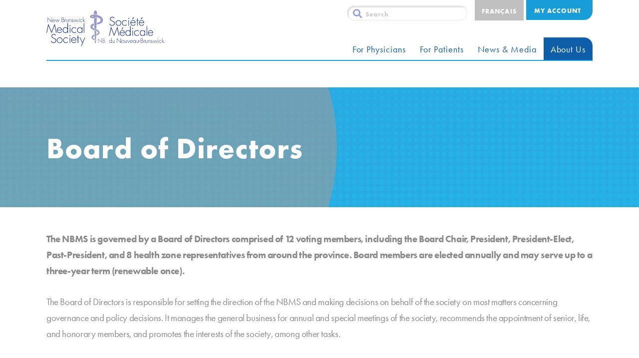

--- FILE ---
content_type: text/html; charset=UTF-8
request_url: https://www.nbms.nb.ca/board-of-directors/
body_size: 59027
content:
<!DOCTYPE html>
<html lang="en-US">
<head>
    <meta name="viewport" content="width=device-width, initial-scale=1.0">
    <meta charset="UTF-8">
    <link rel="stylesheet" href="https://use.typekit.net/huf1gdp.css">
    <script src="https://kit.fontawesome.com/fc15069e81.js" crossorigin="anonymous"></script>
    <script type="text/javascript">
        var pathInfo = {
            base: 'https://www.nbms.nb.ca/wp-content/themes/nbms/',
            css: 'css/',
            js: 'js/',
            swf: 'swf/',
        }
    </script>
	<meta name='robots' content='index, follow, max-image-preview:large, max-snippet:-1, max-video-preview:-1' />

	<!-- This site is optimized with the Yoast SEO plugin v26.8 - https://yoast.com/product/yoast-seo-wordpress/ -->
	<title>Board of Directors - New Brunswick Medical Society</title>
	<meta name="description" content="The NBMS is governed by a Board of Directors comprised of 12 voting members, including the Board Chair, President, President-Elect, Past-President, and elected representatives from the 7 Zones around the province." />
	<link rel="canonical" href="https://www.nbms.nb.ca/board-of-directors/" />
	<meta property="og:locale" content="en_US" />
	<meta property="og:type" content="article" />
	<meta property="og:title" content="Board of Directors - New Brunswick Medical Society" />
	<meta property="og:description" content="The NBMS is governed by a Board of Directors comprised of 12 voting members, including the Board Chair, President, President-Elect, Past-President, and elected representatives from the 7 Zones around the province." />
	<meta property="og:url" content="https://www.nbms.nb.ca/board-of-directors/" />
	<meta property="og:site_name" content="New Brunswick Medical Society" />
	<meta property="article:modified_time" content="2025-08-13T13:20:25+00:00" />
	<meta name="twitter:card" content="summary_large_image" />
	<meta name="twitter:label1" content="Est. reading time" />
	<meta name="twitter:data1" content="1 minute" />
	<script type="application/ld+json" class="yoast-schema-graph">{"@context":"https://schema.org","@graph":[{"@type":"WebPage","@id":"https://www.nbms.nb.ca/board-of-directors/","url":"https://www.nbms.nb.ca/board-of-directors/","name":"Board of Directors - New Brunswick Medical Society","isPartOf":{"@id":"https://www.nbms.nb.ca/#website"},"datePublished":"2019-12-05T18:25:22+00:00","dateModified":"2025-08-13T13:20:25+00:00","description":"The NBMS is governed by a Board of Directors comprised of 12 voting members, including the Board Chair, President, President-Elect, Past-President, and elected representatives from the 7 Zones around the province.","breadcrumb":{"@id":"https://www.nbms.nb.ca/board-of-directors/#breadcrumb"},"inLanguage":"en-US","potentialAction":[{"@type":"ReadAction","target":["https://www.nbms.nb.ca/board-of-directors/"]}]},{"@type":"BreadcrumbList","@id":"https://www.nbms.nb.ca/board-of-directors/#breadcrumb","itemListElement":[{"@type":"ListItem","position":1,"name":"Home","item":"https://www.nbms.nb.ca/"},{"@type":"ListItem","position":2,"name":"Board of Directors"}]},{"@type":"WebSite","@id":"https://www.nbms.nb.ca/#website","url":"https://www.nbms.nb.ca/","name":"New Brunswick Medical Society","description":"","potentialAction":[{"@type":"SearchAction","target":{"@type":"EntryPoint","urlTemplate":"https://www.nbms.nb.ca/?s={search_term_string}"},"query-input":{"@type":"PropertyValueSpecification","valueRequired":true,"valueName":"search_term_string"}}],"inLanguage":"en-US"}]}</script>
	<!-- / Yoast SEO plugin. -->


<link rel='dns-prefetch' href='//static.addtoany.com' />
<link rel='dns-prefetch' href='//kit.fontawesome.com' />
<link rel="alternate" type="application/rss+xml" title="New Brunswick Medical Society &raquo; Feed" href="https://www.nbms.nb.ca/feed/" />
<link rel="alternate" type="text/calendar" title="New Brunswick Medical Society &raquo; iCal Feed" href="https://www.nbms.nb.ca/events/?ical=1" />
<link rel="alternate" title="oEmbed (JSON)" type="application/json+oembed" href="https://www.nbms.nb.ca/wp-json/oembed/1.0/embed?url=https%3A%2F%2Fwww.nbms.nb.ca%2Fboard-of-directors%2F" />
<link rel="alternate" title="oEmbed (XML)" type="text/xml+oembed" href="https://www.nbms.nb.ca/wp-json/oembed/1.0/embed?url=https%3A%2F%2Fwww.nbms.nb.ca%2Fboard-of-directors%2F&#038;format=xml" />
<style id='wp-img-auto-sizes-contain-inline-css' type='text/css'>
img:is([sizes=auto i],[sizes^="auto," i]){contain-intrinsic-size:3000px 1500px}
/*# sourceURL=wp-img-auto-sizes-contain-inline-css */
</style>
<style id='wp-emoji-styles-inline-css' type='text/css'>

	img.wp-smiley, img.emoji {
		display: inline !important;
		border: none !important;
		box-shadow: none !important;
		height: 1em !important;
		width: 1em !important;
		margin: 0 0.07em !important;
		vertical-align: -0.1em !important;
		background: none !important;
		padding: 0 !important;
	}
/*# sourceURL=wp-emoji-styles-inline-css */
</style>
<link rel='stylesheet' id='wp-block-library-css' href='https://www.nbms.nb.ca/wp-includes/css/dist/block-library/style.min.css?ver=6.9' type='text/css' media='all' />
<link rel='stylesheet' id='wc-blocks-style-css' href='https://www.nbms.nb.ca/wp-content/plugins/woocommerce/assets/client/blocks/wc-blocks.css?ver=wc-10.4.3' type='text/css' media='all' />
<style id='global-styles-inline-css' type='text/css'>
:root{--wp--preset--aspect-ratio--square: 1;--wp--preset--aspect-ratio--4-3: 4/3;--wp--preset--aspect-ratio--3-4: 3/4;--wp--preset--aspect-ratio--3-2: 3/2;--wp--preset--aspect-ratio--2-3: 2/3;--wp--preset--aspect-ratio--16-9: 16/9;--wp--preset--aspect-ratio--9-16: 9/16;--wp--preset--color--black: #000000;--wp--preset--color--cyan-bluish-gray: #abb8c3;--wp--preset--color--white: #ffffff;--wp--preset--color--pale-pink: #f78da7;--wp--preset--color--vivid-red: #cf2e2e;--wp--preset--color--luminous-vivid-orange: #ff6900;--wp--preset--color--luminous-vivid-amber: #fcb900;--wp--preset--color--light-green-cyan: #7bdcb5;--wp--preset--color--vivid-green-cyan: #00d084;--wp--preset--color--pale-cyan-blue: #8ed1fc;--wp--preset--color--vivid-cyan-blue: #0693e3;--wp--preset--color--vivid-purple: #9b51e0;--wp--preset--gradient--vivid-cyan-blue-to-vivid-purple: linear-gradient(135deg,rgb(6,147,227) 0%,rgb(155,81,224) 100%);--wp--preset--gradient--light-green-cyan-to-vivid-green-cyan: linear-gradient(135deg,rgb(122,220,180) 0%,rgb(0,208,130) 100%);--wp--preset--gradient--luminous-vivid-amber-to-luminous-vivid-orange: linear-gradient(135deg,rgb(252,185,0) 0%,rgb(255,105,0) 100%);--wp--preset--gradient--luminous-vivid-orange-to-vivid-red: linear-gradient(135deg,rgb(255,105,0) 0%,rgb(207,46,46) 100%);--wp--preset--gradient--very-light-gray-to-cyan-bluish-gray: linear-gradient(135deg,rgb(238,238,238) 0%,rgb(169,184,195) 100%);--wp--preset--gradient--cool-to-warm-spectrum: linear-gradient(135deg,rgb(74,234,220) 0%,rgb(151,120,209) 20%,rgb(207,42,186) 40%,rgb(238,44,130) 60%,rgb(251,105,98) 80%,rgb(254,248,76) 100%);--wp--preset--gradient--blush-light-purple: linear-gradient(135deg,rgb(255,206,236) 0%,rgb(152,150,240) 100%);--wp--preset--gradient--blush-bordeaux: linear-gradient(135deg,rgb(254,205,165) 0%,rgb(254,45,45) 50%,rgb(107,0,62) 100%);--wp--preset--gradient--luminous-dusk: linear-gradient(135deg,rgb(255,203,112) 0%,rgb(199,81,192) 50%,rgb(65,88,208) 100%);--wp--preset--gradient--pale-ocean: linear-gradient(135deg,rgb(255,245,203) 0%,rgb(182,227,212) 50%,rgb(51,167,181) 100%);--wp--preset--gradient--electric-grass: linear-gradient(135deg,rgb(202,248,128) 0%,rgb(113,206,126) 100%);--wp--preset--gradient--midnight: linear-gradient(135deg,rgb(2,3,129) 0%,rgb(40,116,252) 100%);--wp--preset--font-size--small: 13px;--wp--preset--font-size--medium: 20px;--wp--preset--font-size--large: 36px;--wp--preset--font-size--x-large: 42px;--wp--preset--spacing--20: 0.44rem;--wp--preset--spacing--30: 0.67rem;--wp--preset--spacing--40: 1rem;--wp--preset--spacing--50: 1.5rem;--wp--preset--spacing--60: 2.25rem;--wp--preset--spacing--70: 3.38rem;--wp--preset--spacing--80: 5.06rem;--wp--preset--shadow--natural: 6px 6px 9px rgba(0, 0, 0, 0.2);--wp--preset--shadow--deep: 12px 12px 50px rgba(0, 0, 0, 0.4);--wp--preset--shadow--sharp: 6px 6px 0px rgba(0, 0, 0, 0.2);--wp--preset--shadow--outlined: 6px 6px 0px -3px rgb(255, 255, 255), 6px 6px rgb(0, 0, 0);--wp--preset--shadow--crisp: 6px 6px 0px rgb(0, 0, 0);}:where(.is-layout-flex){gap: 0.5em;}:where(.is-layout-grid){gap: 0.5em;}body .is-layout-flex{display: flex;}.is-layout-flex{flex-wrap: wrap;align-items: center;}.is-layout-flex > :is(*, div){margin: 0;}body .is-layout-grid{display: grid;}.is-layout-grid > :is(*, div){margin: 0;}:where(.wp-block-columns.is-layout-flex){gap: 2em;}:where(.wp-block-columns.is-layout-grid){gap: 2em;}:where(.wp-block-post-template.is-layout-flex){gap: 1.25em;}:where(.wp-block-post-template.is-layout-grid){gap: 1.25em;}.has-black-color{color: var(--wp--preset--color--black) !important;}.has-cyan-bluish-gray-color{color: var(--wp--preset--color--cyan-bluish-gray) !important;}.has-white-color{color: var(--wp--preset--color--white) !important;}.has-pale-pink-color{color: var(--wp--preset--color--pale-pink) !important;}.has-vivid-red-color{color: var(--wp--preset--color--vivid-red) !important;}.has-luminous-vivid-orange-color{color: var(--wp--preset--color--luminous-vivid-orange) !important;}.has-luminous-vivid-amber-color{color: var(--wp--preset--color--luminous-vivid-amber) !important;}.has-light-green-cyan-color{color: var(--wp--preset--color--light-green-cyan) !important;}.has-vivid-green-cyan-color{color: var(--wp--preset--color--vivid-green-cyan) !important;}.has-pale-cyan-blue-color{color: var(--wp--preset--color--pale-cyan-blue) !important;}.has-vivid-cyan-blue-color{color: var(--wp--preset--color--vivid-cyan-blue) !important;}.has-vivid-purple-color{color: var(--wp--preset--color--vivid-purple) !important;}.has-black-background-color{background-color: var(--wp--preset--color--black) !important;}.has-cyan-bluish-gray-background-color{background-color: var(--wp--preset--color--cyan-bluish-gray) !important;}.has-white-background-color{background-color: var(--wp--preset--color--white) !important;}.has-pale-pink-background-color{background-color: var(--wp--preset--color--pale-pink) !important;}.has-vivid-red-background-color{background-color: var(--wp--preset--color--vivid-red) !important;}.has-luminous-vivid-orange-background-color{background-color: var(--wp--preset--color--luminous-vivid-orange) !important;}.has-luminous-vivid-amber-background-color{background-color: var(--wp--preset--color--luminous-vivid-amber) !important;}.has-light-green-cyan-background-color{background-color: var(--wp--preset--color--light-green-cyan) !important;}.has-vivid-green-cyan-background-color{background-color: var(--wp--preset--color--vivid-green-cyan) !important;}.has-pale-cyan-blue-background-color{background-color: var(--wp--preset--color--pale-cyan-blue) !important;}.has-vivid-cyan-blue-background-color{background-color: var(--wp--preset--color--vivid-cyan-blue) !important;}.has-vivid-purple-background-color{background-color: var(--wp--preset--color--vivid-purple) !important;}.has-black-border-color{border-color: var(--wp--preset--color--black) !important;}.has-cyan-bluish-gray-border-color{border-color: var(--wp--preset--color--cyan-bluish-gray) !important;}.has-white-border-color{border-color: var(--wp--preset--color--white) !important;}.has-pale-pink-border-color{border-color: var(--wp--preset--color--pale-pink) !important;}.has-vivid-red-border-color{border-color: var(--wp--preset--color--vivid-red) !important;}.has-luminous-vivid-orange-border-color{border-color: var(--wp--preset--color--luminous-vivid-orange) !important;}.has-luminous-vivid-amber-border-color{border-color: var(--wp--preset--color--luminous-vivid-amber) !important;}.has-light-green-cyan-border-color{border-color: var(--wp--preset--color--light-green-cyan) !important;}.has-vivid-green-cyan-border-color{border-color: var(--wp--preset--color--vivid-green-cyan) !important;}.has-pale-cyan-blue-border-color{border-color: var(--wp--preset--color--pale-cyan-blue) !important;}.has-vivid-cyan-blue-border-color{border-color: var(--wp--preset--color--vivid-cyan-blue) !important;}.has-vivid-purple-border-color{border-color: var(--wp--preset--color--vivid-purple) !important;}.has-vivid-cyan-blue-to-vivid-purple-gradient-background{background: var(--wp--preset--gradient--vivid-cyan-blue-to-vivid-purple) !important;}.has-light-green-cyan-to-vivid-green-cyan-gradient-background{background: var(--wp--preset--gradient--light-green-cyan-to-vivid-green-cyan) !important;}.has-luminous-vivid-amber-to-luminous-vivid-orange-gradient-background{background: var(--wp--preset--gradient--luminous-vivid-amber-to-luminous-vivid-orange) !important;}.has-luminous-vivid-orange-to-vivid-red-gradient-background{background: var(--wp--preset--gradient--luminous-vivid-orange-to-vivid-red) !important;}.has-very-light-gray-to-cyan-bluish-gray-gradient-background{background: var(--wp--preset--gradient--very-light-gray-to-cyan-bluish-gray) !important;}.has-cool-to-warm-spectrum-gradient-background{background: var(--wp--preset--gradient--cool-to-warm-spectrum) !important;}.has-blush-light-purple-gradient-background{background: var(--wp--preset--gradient--blush-light-purple) !important;}.has-blush-bordeaux-gradient-background{background: var(--wp--preset--gradient--blush-bordeaux) !important;}.has-luminous-dusk-gradient-background{background: var(--wp--preset--gradient--luminous-dusk) !important;}.has-pale-ocean-gradient-background{background: var(--wp--preset--gradient--pale-ocean) !important;}.has-electric-grass-gradient-background{background: var(--wp--preset--gradient--electric-grass) !important;}.has-midnight-gradient-background{background: var(--wp--preset--gradient--midnight) !important;}.has-small-font-size{font-size: var(--wp--preset--font-size--small) !important;}.has-medium-font-size{font-size: var(--wp--preset--font-size--medium) !important;}.has-large-font-size{font-size: var(--wp--preset--font-size--large) !important;}.has-x-large-font-size{font-size: var(--wp--preset--font-size--x-large) !important;}
/*# sourceURL=global-styles-inline-css */
</style>

<style id='classic-theme-styles-inline-css' type='text/css'>
/*! This file is auto-generated */
.wp-block-button__link{color:#fff;background-color:#32373c;border-radius:9999px;box-shadow:none;text-decoration:none;padding:calc(.667em + 2px) calc(1.333em + 2px);font-size:1.125em}.wp-block-file__button{background:#32373c;color:#fff;text-decoration:none}
/*# sourceURL=/wp-includes/css/classic-themes.min.css */
</style>
<link rel='stylesheet' id='yop-public-css' href='https://www.nbms.nb.ca/wp-content/plugins/yop-poll/public/assets/css/yop-poll-public-6.5.39.css?ver=6.9' type='text/css' media='all' />
<link rel='stylesheet' id='foobox-free-min-css' href='https://www.nbms.nb.ca/wp-content/plugins/foobox-image-lightbox/free/css/foobox.free.min.css?ver=2.7.41' type='text/css' media='all' />
<link rel='stylesheet' id='woocommerce-layout-css' href='https://www.nbms.nb.ca/wp-content/plugins/woocommerce/assets/css/woocommerce-layout.css?ver=10.4.3' type='text/css' media='all' />
<link rel='stylesheet' id='woocommerce-smallscreen-css' href='https://www.nbms.nb.ca/wp-content/plugins/woocommerce/assets/css/woocommerce-smallscreen.css?ver=10.4.3' type='text/css' media='only screen and (max-width: 768px)' />
<link rel='stylesheet' id='woocommerce-general-css' href='https://www.nbms.nb.ca/wp-content/plugins/woocommerce/assets/css/woocommerce.css?ver=10.4.3' type='text/css' media='all' />
<style id='woocommerce-inline-inline-css' type='text/css'>
.woocommerce form .form-row .required { visibility: visible; }
/*# sourceURL=woocommerce-inline-inline-css */
</style>
<link rel='stylesheet' id='wpsl-styles-css' href='https://www.nbms.nb.ca/wp-content/plugins/wp-store-locator/css/styles.min.css?ver=2.2.261' type='text/css' media='all' />
<link rel='stylesheet' id='wpml-legacy-horizontal-list-0-css' href='https://www.nbms.nb.ca/wp-content/plugins/sitepress-multilingual-cms/templates/language-switchers/legacy-list-horizontal/style.min.css?ver=1' type='text/css' media='all' />
<link rel='stylesheet' id='cms-navigation-style-base-css' href='https://www.nbms.nb.ca/wp-content/plugins/wpml-cms-nav/res/css/cms-navigation-base.css?ver=1.5.6' type='text/css' media='screen' />
<link rel='stylesheet' id='cms-navigation-style-css' href='https://www.nbms.nb.ca/wp-content/plugins/wpml-cms-nav/res/css/cms-navigation.css?ver=1.5.6' type='text/css' media='screen' />
<link rel='stylesheet' id='base-style-css' href='https://www.nbms.nb.ca/wp-content/themes/nbms/style.css?ver=6.9' type='text/css' media='all' />
<link rel='stylesheet' id='base-theme-css' href='https://www.nbms.nb.ca/wp-content/themes/nbms/theme.css?ver=6.9' type='text/css' media='all' />
<link rel='stylesheet' id='tablepress-default-css' href='https://www.nbms.nb.ca/wp-content/uploads/tablepress-combined.min.css?ver=55' type='text/css' media='all' />
<link rel='stylesheet' id='addtoany-css' href='https://www.nbms.nb.ca/wp-content/plugins/add-to-any/addtoany.min.css?ver=1.16' type='text/css' media='all' />
<script type="text/javascript" id="wpml-cookie-js-extra">
/* <![CDATA[ */
var wpml_cookies = {"wp-wpml_current_language":{"value":"en","expires":1,"path":"/"}};
var wpml_cookies = {"wp-wpml_current_language":{"value":"en","expires":1,"path":"/"}};
//# sourceURL=wpml-cookie-js-extra
/* ]]> */
</script>
<script type="text/javascript" src="https://www.nbms.nb.ca/wp-content/plugins/sitepress-multilingual-cms/res/js/cookies/language-cookie.js?ver=486900" id="wpml-cookie-js" defer="defer" data-wp-strategy="defer"></script>
<script type="text/javascript" src="https://www.nbms.nb.ca/wp-includes/js/jquery/jquery.min.js?ver=3.7.1" id="jquery-core-js"></script>
<script type="text/javascript" src="https://www.nbms.nb.ca/wp-includes/js/jquery/jquery-migrate.min.js?ver=3.4.1" id="jquery-migrate-js"></script>
<script type="text/javascript" id="yop-public-js-extra">
/* <![CDATA[ */
var objectL10n = {"yopPollParams":{"urlParams":{"ajax":"https://www.nbms.nb.ca/wp-admin/admin-ajax.php","wpLogin":"https://www.nbms.nb.ca/wp-login.php?redirect_to=https%3A%2F%2Fwww.nbms.nb.ca%2Fwp-admin%2Fadmin-ajax.php%3Faction%3Dyop_poll_record_wordpress_vote"},"apiParams":{"reCaptcha":{"siteKey":""},"reCaptchaV2Invisible":{"siteKey":""},"reCaptchaV3":{"siteKey":""},"hCaptcha":{"siteKey":""},"cloudflareTurnstile":{"siteKey":""}},"captchaParams":{"imgPath":"https://www.nbms.nb.ca/wp-content/plugins/yop-poll/public/assets/img/","url":"https://www.nbms.nb.ca/wp-content/plugins/yop-poll/app.php","accessibilityAlt":"Sound icon","accessibilityTitle":"Accessibility option: listen to a question and answer it!","accessibilityDescription":"Type below the \u003Cstrong\u003Eanswer\u003C/strong\u003E to what you hear. Numbers or words:","explanation":"Click or touch the \u003Cstrong\u003EANSWER\u003C/strong\u003E","refreshAlt":"Refresh/reload icon","refreshTitle":"Refresh/reload: get new images and accessibility option!"},"voteParams":{"invalidPoll":"Invalid Poll","noAnswersSelected":"No answer selected","minAnswersRequired":"At least {min_answers_allowed} answer(s) required","maxAnswersRequired":"A max of {max_answers_allowed} answer(s) accepted","noAnswerForOther":"No other answer entered","noValueForCustomField":"{custom_field_name} is required","tooManyCharsForCustomField":"Text for {custom_field_name} is too long","consentNotChecked":"You must agree to our terms and conditions","noCaptchaSelected":"Captcha is required","thankYou":"Thank you for your vote"},"resultsParams":{"singleVote":"vote","multipleVotes":"votes","singleAnswer":"answer","multipleAnswers":"answers"}}};
//# sourceURL=yop-public-js-extra
/* ]]> */
</script>
<script type="text/javascript" src="https://www.nbms.nb.ca/wp-content/plugins/yop-poll/public/assets/js/yop-poll-public-6.5.39.min.js?ver=6.9" id="yop-public-js"></script>
<script type="text/javascript" id="addtoany-core-js-before">
/* <![CDATA[ */
window.a2a_config=window.a2a_config||{};a2a_config.callbacks=[];a2a_config.overlays=[];a2a_config.templates={};

//# sourceURL=addtoany-core-js-before
/* ]]> */
</script>
<script type="text/javascript" defer src="https://static.addtoany.com/menu/page.js" id="addtoany-core-js"></script>
<script type="text/javascript" defer src="https://www.nbms.nb.ca/wp-content/plugins/add-to-any/addtoany.min.js?ver=1.1" id="addtoany-jquery-js"></script>
<script type="text/javascript" src="https://www.nbms.nb.ca/wp-content/plugins/woocommerce/assets/js/jquery-blockui/jquery.blockUI.min.js?ver=2.7.0-wc.10.4.3" id="wc-jquery-blockui-js" data-wp-strategy="defer"></script>
<script type="text/javascript" id="wc-add-to-cart-js-extra">
/* <![CDATA[ */
var wc_add_to_cart_params = {"ajax_url":"/wp-admin/admin-ajax.php","wc_ajax_url":"/?wc-ajax=%%endpoint%%","i18n_view_cart":"View cart","cart_url":"https://www.nbms.nb.ca/cart/","is_cart":"","cart_redirect_after_add":"no"};
//# sourceURL=wc-add-to-cart-js-extra
/* ]]> */
</script>
<script type="text/javascript" src="https://www.nbms.nb.ca/wp-content/plugins/woocommerce/assets/js/frontend/add-to-cart.min.js?ver=10.4.3" id="wc-add-to-cart-js" data-wp-strategy="defer"></script>
<script type="text/javascript" src="https://www.nbms.nb.ca/wp-content/plugins/woocommerce/assets/js/js-cookie/js.cookie.min.js?ver=2.1.4-wc.10.4.3" id="wc-js-cookie-js" defer="defer" data-wp-strategy="defer"></script>
<script type="text/javascript" id="woocommerce-js-extra">
/* <![CDATA[ */
var woocommerce_params = {"ajax_url":"/wp-admin/admin-ajax.php","wc_ajax_url":"/?wc-ajax=%%endpoint%%","i18n_password_show":"Show password","i18n_password_hide":"Hide password"};
//# sourceURL=woocommerce-js-extra
/* ]]> */
</script>
<script type="text/javascript" src="https://www.nbms.nb.ca/wp-content/plugins/woocommerce/assets/js/frontend/woocommerce.min.js?ver=10.4.3" id="woocommerce-js" defer="defer" data-wp-strategy="defer"></script>
<script type="text/javascript" src="https://www.nbms.nb.ca/wp-content/plugins/js_composer/assets/js/vendors/woocommerce-add-to-cart.js?ver=8.0" id="vc_woocommerce-add-to-cart-js-js"></script>
<script type="text/javascript" src="https://kit.fontawesome.com/c5817cf542.js?ver=6.9" id="nbms-fontawesome6-js"></script>
<script type="text/javascript" id="foobox-free-min-js-before">
/* <![CDATA[ */
/* Run FooBox FREE (v2.7.41) */
var FOOBOX = window.FOOBOX = {
	ready: true,
	disableOthers: false,
	o: {wordpress: { enabled: true }, countMessage:'image %index of %total', captions: { dataTitle: ["captionTitle","title"], dataDesc: ["captionDesc","description"] }, rel: '', excludes:'.fbx-link,.nofoobox,.nolightbox,a[href*="pinterest.com/pin/create/button/"]', affiliate : { enabled: false }},
	selectors: [
		".gallery", ".wp-block-gallery", ".wp-caption", ".wp-block-image", "a:has(img[class*=wp-image-])", ".foobox"
	],
	pre: function( $ ){
		// Custom JavaScript (Pre)
		
	},
	post: function( $ ){
		// Custom JavaScript (Post)
		
		// Custom Captions Code
		
	},
	custom: function( $ ){
		// Custom Extra JS
		
	}
};
//# sourceURL=foobox-free-min-js-before
/* ]]> */
</script>
<script type="text/javascript" src="https://www.nbms.nb.ca/wp-content/plugins/foobox-image-lightbox/free/js/foobox.free.min.js?ver=2.7.41" id="foobox-free-min-js"></script>
<script type="text/javascript" id="wpml-xdomain-data-js-extra">
/* <![CDATA[ */
var wpml_xdomain_data = {"css_selector":"wpml-ls-item","ajax_url":"https://www.nbms.nb.ca/wp-admin/admin-ajax.php","current_lang":"en","_nonce":"a2aeeb288b"};
//# sourceURL=wpml-xdomain-data-js-extra
/* ]]> */
</script>
<script type="text/javascript" src="https://www.nbms.nb.ca/wp-content/plugins/sitepress-multilingual-cms/res/js/xdomain-data.js?ver=486900" id="wpml-xdomain-data-js" defer="defer" data-wp-strategy="defer"></script>
<script></script><link rel="https://api.w.org/" href="https://www.nbms.nb.ca/wp-json/" /><link rel="alternate" title="JSON" type="application/json" href="https://www.nbms.nb.ca/wp-json/wp/v2/pages/6263" /><link rel="EditURI" type="application/rsd+xml" title="RSD" href="https://www.nbms.nb.ca/xmlrpc.php?rsd" />
<link rel='shortlink' href='https://www.nbms.nb.ca/?p=6263' />
<script type="text/javascript">//<![CDATA[
  function external_links_in_new_windows_loop() {
    if (!document.links) {
      document.links = document.getElementsByTagName('a');
    }
    var change_link = false;
    var force = '';
    var ignore = 'smnb.ca';

    for (var t=0; t<document.links.length; t++) {
      var all_links = document.links[t];
      change_link = false;
      
      if(document.links[t].hasAttribute('onClick') == false) {
        // forced if the address starts with http (or also https), but does not link to the current domain
        if(all_links.href.search(/^http/) != -1 && all_links.href.search('www.nbms.nb.ca') == -1 && all_links.href.search(/^#/) == -1) {
          // console.log('Changed ' + all_links.href);
          change_link = true;
        }
          
        if(force != '' && all_links.href.search(force) != -1) {
          // forced
          // console.log('force ' + all_links.href);
          change_link = true;
        }
        
        if(ignore != '' && all_links.href.search(ignore) != -1) {
          // console.log('ignore ' + all_links.href);
          // ignored
          change_link = false;
        }

        if(change_link == true) {
          // console.log('Changed ' + all_links.href);
          document.links[t].setAttribute('onClick', 'javascript:window.open(\'' + all_links.href.replace(/'/g, '') + '\', \'_blank\', \'noopener\'); return false;');
          document.links[t].removeAttribute('target');
        }
      }
    }
  }
  
  // Load
  function external_links_in_new_windows_load(func)
  {  
    var oldonload = window.onload;
    if (typeof window.onload != 'function'){
      window.onload = func;
    } else {
      window.onload = function(){
        oldonload();
        func();
      }
    }
  }

  external_links_in_new_windows_load(external_links_in_new_windows_loop);
  //]]></script>

<meta name="generator" content="WPML ver:4.8.6 stt:1,4;" />
<meta name="tec-api-version" content="v1"><meta name="tec-api-origin" content="https://www.nbms.nb.ca"><link rel="alternate" href="https://www.nbms.nb.ca/wp-json/tribe/events/v1/" />	<noscript><style>.woocommerce-product-gallery{ opacity: 1 !important; }</style></noscript>
	<meta name="generator" content="Powered by WPBakery Page Builder - drag and drop page builder for WordPress."/>
<noscript><style> .wpb_animate_when_almost_visible { opacity: 1; }</style></noscript>	<link rel="icon" href="/wp-content/uploads/2019/09/cropped-nbms-32x32.png" sizes="32x32" />
	<link rel="icon" href="/wp-content/uploads/2019/09/cropped-nbms-192x192.png" sizes="192x192" />
	<link rel="apple-touch-icon-precomposed" href="/wp-content/uploads/2019/09/cropped-nbms-180x180.png" />
	<meta name="msapplication-TileImage" content="/wp-content/uploads/2019/09/cropped-nbms-270x270.png" />
    
    
    <!-- Google Tag Manager -->
    <script>(function(w,d,s,l,i){w[l]=w[l]||[];w[l].push({'gtm.start':
    new Date().getTime(),event:'gtm.js'});var f=d.getElementsByTagName(s)[0],
    j=d.createElement(s),dl=l!='dataLayer'?'&l='+l:'';j.async=true;j.src=
    'https://www.googletagmanager.com/gtm.js?id='+i+dl;f.parentNode.insertBefore(j,f);
    })(window,document,'script','dataLayer','GTM-N5BBV2XS');</script>
    <!-- End Google Tag Manager -->
    
</head>
<body class="wp-singular page-template-default page page-id-6263 wp-theme-nbms theme-nbms woocommerce-no-js tribe-no-js wpb-js-composer js-comp-ver-8.0 vc_responsive">
    <div id="wrapper">
        <header id="header">
            <div class="container-wrap">
                                <div class="logo"><a href="https://www.nbms.nb.ca"><img src="/wp-content/uploads/2019/09/logo.svg" width="236" alt="New Brunswick Medical Society"></a></div>
                                <div class="header-menu"><a class="menu-opener" href="#">Menu<span><em></em></span></a>
                    <div class="header-slide">
                        <div class="slide-holder"><a class="menu-close" href="#"><i class="fas fa-times"></i></a>
                            <div class="header-frame">
                                <form method="get" class="search-form" action="https://www.nbms.nb.ca" >
    <button type="submit"><i class="fas fa-search"></i></button>
    <input type="search" name="s" placeholder="Search" value="" />
</form>                                
<div class="wpml-ls-statics-shortcode_actions wpml-ls wpml-ls-legacy-list-horizontal">
	<ul role="menu"><li class="wpml-ls-slot-shortcode_actions wpml-ls-item wpml-ls-item-fr wpml-ls-first-item wpml-ls-last-item wpml-ls-item-legacy-list-horizontal" role="none">
				<a href="https://www.smnb.ca/membres-du-conseil/" class="wpml-ls-link" role="menuitem"  aria-label="Switch to Français" title="Switch to Français" >
                    <span class="wpml-ls-native" lang="fr">Français</span></a>
			</li></ul>
</div>
                                <!-- <div class="wpml-ls-statics-shortcode_actions wpml-ls wpml-ls-legacy-list-horizontal" style="margin-left:3px;">
                                	<ul><li class="wpml-ls-slot-shortcode_actions wpml-ls-item wpml-ls-item-fr wpml-ls-first-item wpml-ls-last-item wpml-ls-item-legacy-list-horizontal">
                                				<a href="https://velante.nbms.nb.ca" class="wpml-ls-link">Velante User Portal</a>
                                			</li></ul>
                                </div> -->

                                                              
                                                                    <div class="login-block desktop-visible"><a title="Log in" class="login" href="https://members.nbms.nb.ca/login?redirect_url=https://www.nbms.nb.ca/board-of-directors/&home=https://www.nbms.nb.ca/board-of-directors/?lsid=2821c237b389fcf80582ffe199032116&client=OjvSb8cW5MgEzbM&lang=en">My Account</a></div>
                                	                            
                            </div>
	                        <nav class="menu-navigation-container"><ul id="menu-navigation" class="main-nav"><li id="menu-item-5058" class="menu-item menu-item-type-custom menu-item-object-custom menu-item-has-children menu-item-5058 depth0"><a href="#">For Physicians</a>
<div class="drop">
<div class="col-menu "><strong class="title">Physicians</strong>
	<ul class="drop-nav">
		<li id="menu-item-7494" class="menu-item menu-item-type-post_type menu-item-object-page menu-item-7494 depth2"><a href="https://members.nbms.nb.ca/login?redirect_url=https://www.nbms.nb.ca/physician-home/&home=https://www.nbms.nb.ca/physician-home/?lsid=2821c237b389fcf80582ffe199032116&client=OjvSb8cW5MgEzbM&lang=en"> <i class="fas fa-lock"></i>Physician Home</a></li>
		<li id="menu-item-352" class="menu-item menu-item-type-post_type menu-item-object-page menu-item-352 depth2"><a href="https://members.nbms.nb.ca/login?redirect_url=https://www.nbms.nb.ca/governance/&home=https://www.nbms.nb.ca/governance/?lsid=2821c237b389fcf80582ffe199032116&client=OjvSb8cW5MgEzbM&lang=en"> <i class="fas fa-lock"></i>NBMS Governance</a></li>
		<li id="menu-item-7722" class="menu-item menu-item-type-post_type menu-item-object-page menu-item-7722 depth2"><a href="https://members.nbms.nb.ca/login?redirect_url=https://www.nbms.nb.ca/negotiations-compensation/&home=https://www.nbms.nb.ca/negotiations-compensation/?lsid=2821c237b389fcf80582ffe199032116&client=OjvSb8cW5MgEzbM&lang=en"> <i class="fas fa-lock"></i>Negotiations and Compensation</a></li>
		<li id="menu-item-11105" class="menu-item menu-item-type-post_type menu-item-object-page menu-item-11105 depth2"><a href="https://members.nbms.nb.ca/login?redirect_url=https://www.nbms.nb.ca/membership-dues/&home=https://www.nbms.nb.ca/membership-dues/?lsid=2821c237b389fcf80582ffe199032116&client=OjvSb8cW5MgEzbM&lang=en"> <i class="fas fa-lock"></i>Membership Dues</a></li>
		<li id="menu-item-20667" class="menu-item menu-item-type-custom menu-item-object-custom menu-item-20667 depth2"><a href="https://www.fmnb.ca/">Family Medicine New Brunswick</a></li>
		<li id="menu-item-30699" class="menu-item menu-item-type-post_type menu-item-object-page menu-item-30699 depth2"><a href="https://members.nbms.nb.ca/login?redirect_url=https://www.nbms.nb.ca/nbms-daily-updates/&home=https://www.nbms.nb.ca/nbms-daily-updates/?lsid=2821c237b389fcf80582ffe199032116&client=OjvSb8cW5MgEzbM&lang=en"> <i class="fas fa-lock"></i>NBMS Updates</a></li>
		<li id="menu-item-26667" class="menu-item menu-item-type-post_type menu-item-object-page menu-item-26667 depth2"><a href="https://members.nbms.nb.ca/login?redirect_url=https://www.nbms.nb.ca/ebulletin/&home=https://www.nbms.nb.ca/ebulletin/?lsid=2821c237b389fcf80582ffe199032116&client=OjvSb8cW5MgEzbM&lang=en"> <i class="fas fa-lock"></i>eBulletin</a></li>
		<li id="menu-item-26053" class="menu-item menu-item-type-post_type menu-item-object-page menu-item-26053 depth2"><a href="https://members.nbms.nb.ca/login?redirect_url=https://www.nbms.nb.ca/nbms-awards/&home=https://www.nbms.nb.ca/nbms-awards/?lsid=2821c237b389fcf80582ffe199032116&client=OjvSb8cW5MgEzbM&lang=en"> <i class="fas fa-lock"></i>Celebration of Medicine Awards</a></li>

	</ul>
</div>
<div class="divider"></div>
<div class="col-menu "><strong class="title">Services and Benefits</strong>
	<ul class="drop-nav">
		<li id="menu-item-7693" class="menu-item menu-item-type-post_type menu-item-object-page menu-item-7693 depth2"><a href="https://members.nbms.nb.ca/login?redirect_url=https://www.nbms.nb.ca/programs-and-benefits/&home=https://www.nbms.nb.ca/programs-and-benefits/?lsid=2821c237b389fcf80582ffe199032116&client=OjvSb8cW5MgEzbM&lang=en"> <i class="fas fa-lock"></i>Programs and Benefits</a></li>
		<li id="menu-item-32169" class="menu-item menu-item-type-post_type menu-item-object-page menu-item-32169 depth2"><a href="https://www.nbms.nb.ca/nbms-practice-support/">NBMS Practice Support</a></li>
		<li id="menu-item-21849" class="menu-item menu-item-type-post_type menu-item-object-page menu-item-21849 depth2"><a href="https://members.nbms.nb.ca/login?redirect_url=https://www.nbms.nb.ca/physician-health-programs/&home=https://www.nbms.nb.ca/physician-health-programs/?lsid=2821c237b389fcf80582ffe199032116&client=OjvSb8cW5MgEzbM&lang=en"> <i class="fas fa-lock"></i>Physician Health Programs</a></li>
		<li id="menu-item-28828" class="menu-item menu-item-type-post_type menu-item-object-page menu-item-28828 depth2"><a href="https://members.nbms.nb.ca/login?redirect_url=https://www.nbms.nb.ca/retirement/&home=https://www.nbms.nb.ca/retirement/?lsid=2821c237b389fcf80582ffe199032116&client=OjvSb8cW5MgEzbM&lang=en"> <i class="fas fa-lock"></i>Retirement</a></li>
		<li id="menu-item-8516" class="menu-item menu-item-type-post_type menu-item-object-page menu-item-8516 depth2"><a href="https://members.nbms.nb.ca/login?redirect_url=https://www.nbms.nb.ca/free-physician-resources/&home=https://www.nbms.nb.ca/free-physician-resources/?lsid=2821c237b389fcf80582ffe199032116&client=OjvSb8cW5MgEzbM&lang=en"> <i class="fas fa-lock"></i>Free Physician Resources</a></li>
		<li id="menu-item-21006" class="menu-item menu-item-type-post_type menu-item-object-page menu-item-21006 depth2"><a href="https://members.nbms.nb.ca/login?redirect_url=https://www.nbms.nb.ca/virtual-event-recordings/&home=https://www.nbms.nb.ca/virtual-event-recordings/?lsid=2821c237b389fcf80582ffe199032116&client=OjvSb8cW5MgEzbM&lang=en"> <i class="fas fa-lock"></i>Virtual Event Recordings</a></li>

	</ul>
</div>
<div class="divider"></div>
<div class="col-menu "><strong class="title">Medical Learners</strong>
	<ul class="drop-nav">
		<li id="menu-item-4448" class="menu-item menu-item-type-post_type menu-item-object-page menu-item-4448 depth2"><a href="https://www.nbms.nb.ca/students-and-residents/">Students and Residents</a></li>
		<li id="menu-item-30882" class="menu-item menu-item-type-post_type menu-item-object-page menu-item-30882 depth2"><a href="https://members.nbms.nb.ca/login?redirect_url=https://www.nbms.nb.ca/business-of-medicine/&home=https://www.nbms.nb.ca/business-of-medicine/?lsid=2821c237b389fcf80582ffe199032116&client=OjvSb8cW5MgEzbM&lang=en"> <i class="fas fa-lock"></i>Business of Medicine</a></li>
		<li id="menu-item-26373" class="menu-item menu-item-type-post_type menu-item-object-page menu-item-26373 depth2"><a href="https://www.nbms.nb.ca/the-learner/">The Learner</a></li>
		<li id="menu-item-15403" class="menu-item menu-item-type-post_type menu-item-object-page menu-item-15403 depth2"><a href="https://www.nbms.nb.ca/get-involved/">Get Involved</a></li>
		<li id="menu-item-30094" class="menu-item menu-item-type-post_type menu-item-object-page menu-item-30094 depth2"><a href="https://www.nbms.nb.ca/student-or-resident-social-activity-funding-application/">Social Activity Funding Application</a></li>

	</ul>
</div>
<div class="divider"></div>

</div>
</li>
<li id="menu-item-6400" class="menu-item menu-item-type-custom menu-item-object-custom menu-item-has-children menu-item-6400 depth0"><a href="#">For Patients</a>
<div class="drop">
<div class="col-menu "><strong class="title">Preventative Health</strong>
	<ul class="drop-nav">
		<li id="menu-item-34156" class="menu-item menu-item-type-post_type menu-item-object-page menu-item-34156 depth2"><a href="https://www.nbms.nb.ca/the-cozy-corner/">The #CozyCorner</a></li>
		<li id="menu-item-8021" class="menu-item menu-item-type-post_type menu-item-object-page menu-item-8021 depth2"><a href="https://www.nbms.nb.ca/yourchoiceknowtherisks/">It’s your choice. Know the risks.</a></li>
		<li id="menu-item-14035" class="menu-item menu-item-type-post_type menu-item-object-page menu-item-14035 depth2"><a href="https://www.nbms.nb.ca/covid-19/">COVID-19</a></li>
		<li id="menu-item-18158" class="menu-item menu-item-type-post_type menu-item-object-page menu-item-18158 depth2"><a href="https://www.nbms.nb.ca/flu-shot/">Seasonal Flu Shot</a></li>
		<li id="menu-item-30633" class="menu-item menu-item-type-post_type menu-item-object-page menu-item-30633 depth2"><a href="https://www.nbms.nb.ca/parx-a-prescription-for-nature-patients/">PaRx: A Prescription for Nature</a></li>
		<li id="menu-item-8023" class="menu-item menu-item-type-post_type menu-item-object-page menu-item-8023 depth2"><a href="https://www.nbms.nb.ca/5210-a-way-of-life/">5-2-1-0: A Way of Life</a></li>

	</ul>
</div>
<div class="divider"></div>
<div class="col-menu "><strong class="title">NBMS Advocacy</strong>
	<ul class="drop-nav">
		<li id="menu-item-30256" class="menu-item menu-item-type-post_type menu-item-object-page menu-item-30256 depth2"><a href="https://www.nbms.nb.ca/district-community-fund/">District Community Fund</a></li>
		<li id="menu-item-30257" class="menu-item menu-item-type-post_type menu-item-object-page menu-item-30257 depth2"><a href="https://www.nbms.nb.ca/anti-tobacco-and-vaping/">Anti-Tobacco and Vaping</a></li>
		<li id="menu-item-30258" class="menu-item menu-item-type-post_type menu-item-object-page menu-item-30258 depth2"><a href="https://www.nbms.nb.ca/organ-and-tissue-donation/">Organ and Tissue Donation</a></li>
		<li id="menu-item-30259" class="menu-item menu-item-type-post_type menu-item-object-page menu-item-30259 depth2"><a href="https://www.nbms.nb.ca/partnership-with-the-centre-of-excellence/">Partnership with the Centre of Excellence</a></li>
		<li id="menu-item-30261" class="menu-item menu-item-type-post_type menu-item-object-page menu-item-30261 depth2"><a href="https://www.nbms.nb.ca/climate-change-initiatives/">Climate Change Initiatives</a></li>

	</ul>
</div>
<div class="divider"></div>
<div class="col-menu "><strong class="title">Accessing Primary Care</strong>
	<ul class="drop-nav">
		<li id="menu-item-6288" class="menu-item menu-item-type-post_type menu-item-object-page menu-item-6288 depth2"><a href="https://www.nbms.nb.ca/medical-clinics/">Medical Clinic Locations</a></li>
		<li id="menu-item-9023" class="menu-item menu-item-type-post_type menu-item-object-page menu-item-9023 depth2"><a href="https://www.nbms.nb.ca/finding-a-family-physician/">Finding a Family Physician</a></li>
		<li id="menu-item-26160" class="menu-item menu-item-type-post_type menu-item-object-page menu-item-26160 depth2"><a href="https://www.nbms.nb.ca/routine-immunizations-for-children/">Routine Immunizations for Children</a></li>
		<li id="menu-item-18860" class="menu-item menu-item-type-post_type menu-item-object-page menu-item-18860 depth2"><a href="https://www.nbms.nb.ca/accessing-patient-medical-records/">Accessing Patient Medical Records</a></li>
		<li id="menu-item-16868" class="menu-item menu-item-type-custom menu-item-object-custom menu-item-16868 depth2"><a href="https://www.fmnb.ca">Family Medicine New Brunswick</a></li>

	</ul>
</div>
<div class="divider"></div>

</div>
</li>
<li id="menu-item-5215" class="menu-item menu-item-type-custom menu-item-object-custom menu-item-has-children menu-item-5215 depth0"><a href="#">News &#038; Media</a>
<div class="drop">
<div class="col-menu "><strong class="title">News &#038; Updates</strong>
	<ul class="drop-nav">
		<li id="menu-item-5199" class="menu-item menu-item-type-taxonomy menu-item-object-category menu-item-5199 depth2"><a href="https://www.nbms.nb.ca/category/latest-news/">Latest News</a></li>
		<li id="menu-item-32895" class="menu-item menu-item-type-custom menu-item-object-custom menu-item-32895 depth2"><a href="https://www.nbms.nb.ca/category/policy-statements/">Policy Statements</a></li>
		<li id="menu-item-5200" class="menu-item menu-item-type-taxonomy menu-item-object-category menu-item-5200 depth2"><a href="https://www.nbms.nb.ca/category/from-the-desk-of-the-president/">From The Desk Of The President</a></li>

	</ul>
</div>
<div class="divider"></div>
<div class="col-menu "><strong class="title">Media Resources</strong>
	<ul class="drop-nav">
		<li id="menu-item-5052" class="menu-item menu-item-type-post_type menu-item-object-page menu-item-5052 depth2"><a href="https://www.nbms.nb.ca/media/">Media Contact</a></li>
		<li id="menu-item-6276" class="menu-item menu-item-type-post_type menu-item-object-page menu-item-6276 depth2"><a href="https://www.nbms.nb.ca/graphics/">Graphics</a></li>

	</ul>
</div>
<div class="divider"></div>

</div>
</li>
<li id="menu-item-5217" class="menu-item menu-item-type-custom menu-item-object-custom active menu-item-has-children menu-item-5217 depth0"><a href="#">About Us</a>
<div class="drop">
<div class="col-menu "><strong class="title">The NBMS</strong>
	<ul class="drop-nav">
		<li id="menu-item-149" class="menu-item menu-item-type-post_type menu-item-object-page menu-item-149 depth2"><a href="https://www.nbms.nb.ca/about-us/">About Us</a></li>
		<li id="menu-item-9554" class="menu-item menu-item-type-post_type menu-item-object-page menu-item-9554 depth2"><a href="https://www.nbms.nb.ca/practising-in-new-brunswick/">Practising In New Brunswick</a></li>
		<li id="menu-item-4117" class="menu-item menu-item-type-post_type menu-item-object-page menu-item-4117 depth2"><a href="https://www.nbms.nb.ca/presidents-profile/">President’s Profile</a></li>
		<li id="menu-item-6265" class="menu-item menu-item-type-post_type menu-item-object-page active page_item page-item-6263 current_page_item menu-item-6265 depth2"><a href="https://www.nbms.nb.ca/board-of-directors/">Board of Directors</a></li>
		<li id="menu-item-6266" class="menu-item menu-item-type-post_type menu-item-object-page menu-item-6266 depth2"><a href="https://www.nbms.nb.ca/executive-team/">Executive Team</a></li>
		<li id="menu-item-33863" class="menu-item menu-item-type-post_type menu-item-object-page menu-item-33863 depth2"><a href="https://www.nbms.nb.ca/careers/">Careers</a></li>

	</ul>
</div>
<div class="divider"></div>
<div class="col-menu "><strong class="title">Publications</strong>
	<ul class="drop-nav">
		<li id="menu-item-30281" class="menu-item menu-item-type-custom menu-item-object-custom menu-item-30281 depth2"><a target="_blank" href="http://opus-md.nbms.nb.ca">OpusMD</a></li>
		<li id="menu-item-4114" class="menu-item menu-item-type-post_type menu-item-object-page menu-item-4114 depth2"><a href="https://www.nbms.nb.ca/annual-reports/">Annual Reports</a></li>

	</ul>
</div>
<div class="divider"></div>
<div class="col-menu "><strong class="title">Contact Us</strong>
	<ul class="drop-nav">
		<li id="menu-item-5579" class="menu-item menu-item-type-post_type menu-item-object-page menu-item-5579 depth2"><a href="https://www.nbms.nb.ca/nbms-contact-us/">New Brunswick Medical Society</a></li>
		<li id="menu-item-7620" class="menu-item menu-item-type-post_type menu-item-object-page menu-item-7620 depth2"><a href="https://www.nbms.nb.ca/fmnb-contact-us/">Family Medicine New Brunswick</a></li>
		<li id="menu-item-5593" class="menu-item menu-item-type-post_type menu-item-object-page menu-item-5593 depth2"><a href="https://www.nbms.nb.ca/nbms-wellness-contact/">NBMS Wellness</a></li>

	</ul>
</div>
<div class="divider"></div>

</div>
</li>
</ul></nav>                        </div>
                    </div>
                </div>
            </div>
        </header>
        <main>
    
                    <section class="inner visual-section">
                <div class="slide">
                    <div class="container-wrap">
                        <div class="image-block">
    	                    <picture>
                <source srcset="https://www.nbms.nb.ca/wp-content/uploads/fly-images/7867/NBMS_banner-4-1360x239-c.png" media="(min-width: 1024px)">
                <source srcset="https://www.nbms.nb.ca/wp-content/uploads/fly-images/7867/NBMS_banner-4-767x137.png, https://www.nbms.nb.ca/wp-content/uploads/fly-images/7867/NBMS_banner-4-1534x274-c.png 2x" media="(min-width: 768px)">
                <source srcset="https://www.nbms.nb.ca/wp-content/uploads/fly-images/7867/NBMS_banner-4-350x206.png, https://www.nbms.nb.ca/wp-content/uploads/fly-images/7867/NBMS_banner-4-700x412-c.png 2x"><img src="https://www.nbms.nb.ca/wp-content/uploads/fly-images/7867/NBMS_banner-4-1360x239-c.png" alt="">
            </picture>                        </div>
                                                <div class="text-block">
                            <h2>Board of Directors</h2>
                        </div>
                                            </div>
                </div>
            </section>
                            <section class="login-block desktop-hidden">
                    <div class="container-wrap">
    	                <a class="login" href="https://members.nbms.nb.ca/login?redirect_url=https://www.nbms.nb.ca/members/&home=https://www.nbms.nb.ca/members/&client=OjvSb8cW5MgEzbM&lang=en"><i class="fas fa-lock"></i>My Account<i class="fas fa-angle-down"></i></a>                    </div>
                </section>
                        <div id="content">
                <div class="container-wrap">
    	                                <h1 class="page-title"></h1>
    	                		            <p><strong>The NBMS is governed by a Board of Directors comprised of 12 voting members, including the Board Chair, President, President-Elect, Past-President, and 8 health zone representatives from around the province. Board members are elected annually and may serve up to a three-year term (renewable once).</strong></p>
<p>The Board of Directors is responsible for setting the direction of the NBMS and making decisions on behalf of the society on most matters concerning governance and policy decisions. It manages the general business for annual and special meetings of the society, recommends the appointment of senior, life, and honorary members, and promotes the interests of the society, among other tasks.</p>
<p>Dr. Chris Goodyear, Board Chair<br />
Dr. Lise Babin, President<br />
Dr. Carl Boucher, President-Elect<br />
Dr. Paula Keating, Past-President<br />
Dr. Darren Martin, Zone Representative 1A<br />
Dr. Luc Cormier, Zone Representative 1B<br />
Dr. Samantha Gray, Zone Representative 2<br />
Dr. Kimberly Butt, Zone Representative 3<br />
Dr. Julie Castonguay, Zone Representative 4<br />
Dr. Hristo Laevski, Zone Representative 5<br />
Dr. Nicholas Ault, Zone Representative 6<br />
Dr. Roelien Groenewald, Zone Representative 7</p>
    	                                                        <div class="additional-content">
                            <h2 class="h1">You May Be Interested In</h2>
                            <ul class="btn-list">
                                                                    <li><a class="btn" href="https://www.nbms.nb.ca/about-us/">About Us</a></li>
                                                                    <li><a class="btn" href="https://www.nbms.nb.ca/executive-team/">Executive Team</a></li>
                                                                    <li><a class="btn" href="https://www.nbms.nb.ca/presidents-profile/">President&#8217;s Profile</a></li>
                                                            </ul>
                        </div>
                                    </div>
            </div>
                
            </main>
        <footer id="footer">
            <div class="container-wrap">
                <div class="footer-holder">
	                                        <div class="footer-logo"><a href="https://www.nbms.nb.ca"><img src="https://www.nbms.nb.ca/wp-content/uploads/2019/09/logo-footer.svg" width="236" alt="New Brunswick Medical Society"></a></div>
	                                    <address>
                        21 Alison Blvd, Fredericton, NB, E3C 2N5<br>
                        <div class="row">
                            <span><a class="tel-link" href="tel:5064588860">506-458-8860</a></span>                            <span><a href="mailto:&#105;&#110;&#102;o&#64;&#110;b&#109;&#115;.nb&#46;&#99;a">&#105;nf&#111;&#64;n&#98;&#109;&#115;&#46;&#110;&#98;&#46;ca</a></span>                        </div>
                    </address>
                </div>
                <div class="footer-frame">
                                            <ul class="social-networks">
                                                            <li><a href="https://www.facebook.com/NBDocs" target="_blank"><i class="fab fa-facebook-square"></i></a></li>
                                                            <li><a href="https://ca.linkedin.com/company/new-brunswick-medical-society" target="_blank"><i class="fab fa-linkedin"></i></a></li>
                                                            <li><a href="https://www.youtube.com/user/DocsNB" target="_blank"><i class="fab fa-youtube-square"></i></a></li>
                                                    </ul>
                                        <div class="copy">
                        <p>Copyright 2026. New Brunswick <br> Medical Society. All Rights Reserved</p><span class="privacy desktop-visible"><a href="/privacy-statement/">Privacy Statement</a></span>
                    </div>
                </div>
            </div>
        </footer>
    </div>
    <script type="speculationrules">
{"prefetch":[{"source":"document","where":{"and":[{"href_matches":"/*"},{"not":{"href_matches":["/wp-*.php","/wp-admin/*","/wp-content/uploads/*","/wp-content/*","/wp-content/plugins/*","/wp-content/themes/nbms/*","/*\\?(.+)"]}},{"not":{"selector_matches":"a[rel~=\"nofollow\"]"}},{"not":{"selector_matches":".no-prefetch, .no-prefetch a"}}]},"eagerness":"conservative"}]}
</script>
		<script>
		( function ( body ) {
			'use strict';
			body.className = body.className.replace( /\btribe-no-js\b/, 'tribe-js' );
		} )( document.body );
		</script>
		<script> /* <![CDATA[ */var tribe_l10n_datatables = {"aria":{"sort_ascending":": activate to sort column ascending","sort_descending":": activate to sort column descending"},"length_menu":"Show _MENU_ entries","empty_table":"No data available in table","info":"Showing _START_ to _END_ of _TOTAL_ entries","info_empty":"Showing 0 to 0 of 0 entries","info_filtered":"(filtered from _MAX_ total entries)","zero_records":"No matching records found","search":"Search:","all_selected_text":"All items on this page were selected. ","select_all_link":"Select all pages","clear_selection":"Clear Selection.","pagination":{"all":"All","next":"Next","previous":"Previous"},"select":{"rows":{"0":"","_":": Selected %d rows","1":": Selected 1 row"}},"datepicker":{"dayNames":["Sunday","Monday","Tuesday","Wednesday","Thursday","Friday","Saturday"],"dayNamesShort":["Sun","Mon","Tue","Wed","Thu","Fri","Sat"],"dayNamesMin":["S","M","T","W","T","F","S"],"monthNames":["January","February","March","April","May","June","July","August","September","October","November","December"],"monthNamesShort":["January","February","March","April","May","June","July","August","September","October","November","December"],"monthNamesMin":["Jan","Feb","Mar","Apr","May","Jun","Jul","Aug","Sep","Oct","Nov","Dec"],"nextText":"Next","prevText":"Prev","currentText":"Today","closeText":"Done","today":"Today","clear":"Clear"}};/* ]]> */ </script>	<script type='text/javascript'>
		(function () {
			var c = document.body.className;
			c = c.replace(/woocommerce-no-js/, 'woocommerce-js');
			document.body.className = c;
		})();
	</script>
	<script type="text/javascript" src="https://www.nbms.nb.ca/wp-content/plugins/the-events-calendar/common/build/js/user-agent.js?ver=da75d0bdea6dde3898df" id="tec-user-agent-js"></script>
<script type="text/javascript" src="https://www.nbms.nb.ca/wp-content/themes/nbms/js/jquery.main.js?ver=6.9" id="nbms-main-js"></script>
<script type="text/javascript" id="cart-widget-js-extra">
/* <![CDATA[ */
var actions = {"is_lang_switched":"0","force_reset":"0"};
//# sourceURL=cart-widget-js-extra
/* ]]> */
</script>
<script type="text/javascript" src="https://www.nbms.nb.ca/wp-content/plugins/woocommerce-multilingual/res/js/cart_widget.min.js?ver=5.5.3.1" id="cart-widget-js" defer="defer" data-wp-strategy="defer"></script>
<script type="text/javascript" src="https://www.nbms.nb.ca/wp-content/plugins/woocommerce/assets/js/sourcebuster/sourcebuster.min.js?ver=10.4.3" id="sourcebuster-js-js"></script>
<script type="text/javascript" id="wc-order-attribution-js-extra">
/* <![CDATA[ */
var wc_order_attribution = {"params":{"lifetime":1.0000000000000000818030539140313095458623138256371021270751953125e-5,"session":30,"base64":false,"ajaxurl":"https://www.nbms.nb.ca/wp-admin/admin-ajax.php","prefix":"wc_order_attribution_","allowTracking":true},"fields":{"source_type":"current.typ","referrer":"current_add.rf","utm_campaign":"current.cmp","utm_source":"current.src","utm_medium":"current.mdm","utm_content":"current.cnt","utm_id":"current.id","utm_term":"current.trm","utm_source_platform":"current.plt","utm_creative_format":"current.fmt","utm_marketing_tactic":"current.tct","session_entry":"current_add.ep","session_start_time":"current_add.fd","session_pages":"session.pgs","session_count":"udata.vst","user_agent":"udata.uag"}};
//# sourceURL=wc-order-attribution-js-extra
/* ]]> */
</script>
<script type="text/javascript" src="https://www.nbms.nb.ca/wp-content/plugins/woocommerce/assets/js/frontend/order-attribution.min.js?ver=10.4.3" id="wc-order-attribution-js"></script>
<script id="wp-emoji-settings" type="application/json">
{"baseUrl":"https://s.w.org/images/core/emoji/17.0.2/72x72/","ext":".png","svgUrl":"https://s.w.org/images/core/emoji/17.0.2/svg/","svgExt":".svg","source":{"concatemoji":"https://www.nbms.nb.ca/wp-includes/js/wp-emoji-release.min.js?ver=6.9"}}
</script>
<script type="module">
/* <![CDATA[ */
/*! This file is auto-generated */
const a=JSON.parse(document.getElementById("wp-emoji-settings").textContent),o=(window._wpemojiSettings=a,"wpEmojiSettingsSupports"),s=["flag","emoji"];function i(e){try{var t={supportTests:e,timestamp:(new Date).valueOf()};sessionStorage.setItem(o,JSON.stringify(t))}catch(e){}}function c(e,t,n){e.clearRect(0,0,e.canvas.width,e.canvas.height),e.fillText(t,0,0);t=new Uint32Array(e.getImageData(0,0,e.canvas.width,e.canvas.height).data);e.clearRect(0,0,e.canvas.width,e.canvas.height),e.fillText(n,0,0);const a=new Uint32Array(e.getImageData(0,0,e.canvas.width,e.canvas.height).data);return t.every((e,t)=>e===a[t])}function p(e,t){e.clearRect(0,0,e.canvas.width,e.canvas.height),e.fillText(t,0,0);var n=e.getImageData(16,16,1,1);for(let e=0;e<n.data.length;e++)if(0!==n.data[e])return!1;return!0}function u(e,t,n,a){switch(t){case"flag":return n(e,"\ud83c\udff3\ufe0f\u200d\u26a7\ufe0f","\ud83c\udff3\ufe0f\u200b\u26a7\ufe0f")?!1:!n(e,"\ud83c\udde8\ud83c\uddf6","\ud83c\udde8\u200b\ud83c\uddf6")&&!n(e,"\ud83c\udff4\udb40\udc67\udb40\udc62\udb40\udc65\udb40\udc6e\udb40\udc67\udb40\udc7f","\ud83c\udff4\u200b\udb40\udc67\u200b\udb40\udc62\u200b\udb40\udc65\u200b\udb40\udc6e\u200b\udb40\udc67\u200b\udb40\udc7f");case"emoji":return!a(e,"\ud83e\u1fac8")}return!1}function f(e,t,n,a){let r;const o=(r="undefined"!=typeof WorkerGlobalScope&&self instanceof WorkerGlobalScope?new OffscreenCanvas(300,150):document.createElement("canvas")).getContext("2d",{willReadFrequently:!0}),s=(o.textBaseline="top",o.font="600 32px Arial",{});return e.forEach(e=>{s[e]=t(o,e,n,a)}),s}function r(e){var t=document.createElement("script");t.src=e,t.defer=!0,document.head.appendChild(t)}a.supports={everything:!0,everythingExceptFlag:!0},new Promise(t=>{let n=function(){try{var e=JSON.parse(sessionStorage.getItem(o));if("object"==typeof e&&"number"==typeof e.timestamp&&(new Date).valueOf()<e.timestamp+604800&&"object"==typeof e.supportTests)return e.supportTests}catch(e){}return null}();if(!n){if("undefined"!=typeof Worker&&"undefined"!=typeof OffscreenCanvas&&"undefined"!=typeof URL&&URL.createObjectURL&&"undefined"!=typeof Blob)try{var e="postMessage("+f.toString()+"("+[JSON.stringify(s),u.toString(),c.toString(),p.toString()].join(",")+"));",a=new Blob([e],{type:"text/javascript"});const r=new Worker(URL.createObjectURL(a),{name:"wpTestEmojiSupports"});return void(r.onmessage=e=>{i(n=e.data),r.terminate(),t(n)})}catch(e){}i(n=f(s,u,c,p))}t(n)}).then(e=>{for(const n in e)a.supports[n]=e[n],a.supports.everything=a.supports.everything&&a.supports[n],"flag"!==n&&(a.supports.everythingExceptFlag=a.supports.everythingExceptFlag&&a.supports[n]);var t;a.supports.everythingExceptFlag=a.supports.everythingExceptFlag&&!a.supports.flag,a.supports.everything||((t=a.source||{}).concatemoji?r(t.concatemoji):t.wpemoji&&t.twemoji&&(r(t.twemoji),r(t.wpemoji)))});
//# sourceURL=https://www.nbms.nb.ca/wp-includes/js/wp-emoji-loader.min.js
/* ]]> */
</script>
<script></script></body>
</html>

--- FILE ---
content_type: text/css
request_url: https://www.nbms.nb.ca/wp-content/themes/nbms/style.css?ver=6.9
body_size: 63404
content:
/*
Theme Name: NBMS
Author: m5 marketing communications
Author URI:
Version: 1
Description: Base theme for Wordpress
License: GNU General Public License v2 or later
License URI: http://www.gnu.org/licenses/gpl-2.0.html
Text Domain: 
Tags: one-column, two-columns
Theme URI:
*/
/*! normalize.css v3.0.3 | MIT License | github.com/necolas/normalize.css */

/**
 * 1. Set default font family to sans-serif.
 * 2. Prevent iOS and IE text size adjust after device orientation change,
 *    without disabling user zoom.
 */

html {
  font-family: sans-serif;
  /* 1 */
  -ms-text-size-adjust: 100%;
  /* 2 */
  -webkit-text-size-adjust: 100%;
  /* 2 */
}

/**
 * Remove default margin.
 */

body {
  margin: 0;
}

/* HTML5 display definitions
   ========================================================================== */

/**
 * Correct `block` display not defined for any HTML5 element in IE 8/9.
 * Correct `block` display not defined for `details` or `summary` in IE 10/11
 * and Firefox.
 * Correct `block` display not defined for `main` in IE 11.
 */

article,
aside,
details,
figcaption,
figure,
footer,
header,
hgroup,
main,
menu,
nav,
section,
summary {
  display: block;
}

/**
 * 1. Correct `inline-block` display not defined in IE 8/9.
 * 2. Normalize vertical alignment of `progress` in Chrome, Firefox, and Opera.
 */

audio,
canvas,
progress,
video {
  display: inline-block;
  /* 1 */
  vertical-align: baseline;
  /* 2 */
}

/**
 * Prevent modern browsers from displaying `audio` without controls.
 * Remove excess height in iOS 5 devices.
 */

audio:not([controls]) {
  display: none;
  height: 0;
}

/**
 * Address `[hidden]` styling not present in IE 8/9/10.
 * Hide the `template` element in IE 8/9/10/11, Safari, and Firefox < 22.
 */

[hidden],
template {
  display: none;
}

/* Links
   ========================================================================== */

/**
 * Remove the gray background color from active links in IE 10.
 */

a {
  background-color: transparent;
}

/**
 * Improve readability of focused elements when they are also in an
 * active/hover state.
 */

a:active,
a:hover {
  outline: 0;
}

/* Text-level semantics
   ========================================================================== */

/**
 * Address styling not present in IE 8/9/10/11, Safari, and Chrome.
 */

abbr[title] {
  border-bottom: 1px dotted;
}

/**
 * Address style set to `bolder` in Firefox 4+, Safari, and Chrome.
 */

b,
strong {
  font-weight: bold;
}

/**
 * Address styling not present in Safari and Chrome.
 */

dfn {
  font-style: italic;
}

/**
 * Address variable `h1` font-size and margin within `section` and `article`
 * contexts in Firefox 4+, Safari, and Chrome.
 */

h1 {
  font-size: 2em;
  margin: 0.67em 0;
}

/**
 * Address styling not present in IE 8/9.
 */

mark {
  background: #ff0;
  color: #000;
}

/**
 * Address inconsistent and variable font size in all browsers.
 */

small {
  font-size: 80%;
}

/**
 * Prevent `sub` and `sup` affecting `line-height` in all browsers.
 */

sub,
sup {
  font-size: 75%;
  line-height: 0;
  position: relative;
  vertical-align: baseline;
}

sup {
  top: -0.5em;
}

sub {
  bottom: -0.25em;
}

/* Embedded content
   ========================================================================== */

/**
 * Remove border when inside `a` element in IE 8/9/10.
 */

img {
  border: 0;
}

/**
 * Correct overflow not hidden in IE 9/10/11.
 */

svg:not(:root) {
  overflow: hidden;
}

/* Grouping content
   ========================================================================== */

/**
 * Address margin not present in IE 8/9 and Safari.
 */

figure {
  margin: 1em 40px;
}

/**
 * Address differences between Firefox and other browsers.
 */

hr {
  box-sizing: content-box;
  height: 0;
}

/**
 * Contain overflow in all browsers.
 */

pre {
  overflow: auto;
}

/**
 * Address odd `em`-unit font size rendering in all browsers.
 */

code,
kbd,
pre,
samp {
  font-family: monospace, monospace;
  font-size: 1em;
}

/* Forms
   ========================================================================== */

/**
 * Known limitation: by default, Chrome and Safari on OS X allow very limited
 * styling of `select`, unless a `border` property is set.
 */

/**
 * 1. Correct color not being inherited.
 *    Known issue: affects color of disabled elements.
 * 2. Correct font properties not being inherited.
 * 3. Address margins set differently in Firefox 4+, Safari, and Chrome.
 */

button,
input,
optgroup,
select,
textarea {
  color: inherit;
  /* 1 */
  font: inherit;
  /* 2 */
  margin: 0;
  /* 3 */
}

/**
 * Address `overflow` set to `hidden` in IE 8/9/10/11.
 */

button {
  overflow: visible;
}

/**
 * Address inconsistent `text-transform` inheritance for `button` and `select`.
 * All other form control elements do not inherit `text-transform` values.
 * Correct `button` style inheritance in Firefox, IE 8/9/10/11, and Opera.
 * Correct `select` style inheritance in Firefox.
 */

button,
select {
  text-transform: none;
}

/**
 * 1. Avoid the WebKit bug in Android 4.0.* where (2) destroys native `audio`
 *    and `video` controls.
 * 2. Correct inability to style clickable `input` types in iOS.
 * 3. Improve usability and consistency of cursor style between image-type
 *    `input` and others.
 */

button,
html input[type="button"],
input[type="reset"],
input[type="submit"] {
  -webkit-appearance: button;
  /* 2 */
  cursor: pointer;
  /* 3 */
}

/**
 * Re-set default cursor for disabled elements.
 */

button[disabled],
html input[disabled] {
  cursor: default;
}

/**
 * Remove inner padding and border in Firefox 4+.
 */

button::-moz-focus-inner,
input::-moz-focus-inner {
  border: 0;
  padding: 0;
}

/**
 * Address Firefox 4+ setting `line-height` on `input` using `!important` in
 * the UA stylesheet.
 */

input {
  line-height: normal;
}

/**
 * It's recommended that you don't attempt to style these elements.
 * Firefox's implementation doesn't respect box-sizing, padding, or width.
 *
 * 1. Address box sizing set to `content-box` in IE 8/9/10.
 * 2. Remove excess padding in IE 8/9/10.
 */

input[type="checkbox"],
input[type="radio"] {
  box-sizing: border-box;
  /* 1 */
  padding: 0;
  /* 2 */
}

/**
 * Fix the cursor style for Chrome's increment/decrement buttons. For certain
 * `font-size` values of the `input`, it causes the cursor style of the
 * decrement button to change from `default` to `text`.
 */

input[type="number"]::-webkit-inner-spin-button,
input[type="number"]::-webkit-outer-spin-button {
  height: auto;
}

/**
 * 1. Address `appearance` set to `searchfield` in Safari and Chrome.
 * 2. Address `box-sizing` set to `border-box` in Safari and Chrome.
 */

input[type="search"] {
  -webkit-appearance: textfield;
  /* 1 */
  box-sizing: content-box;
  /* 2 */
}

/**
 * Remove inner padding and search cancel button in Safari and Chrome on OS X.
 * Safari (but not Chrome) clips the cancel button when the search input has
 * padding (and `textfield` appearance).
 */

input[type="search"]::-webkit-search-cancel-button,
input[type="search"]::-webkit-search-decoration {
  -webkit-appearance: none;
}

/**
 * Define consistent border, margin, and padding.
 */

fieldset {
  border: 1px solid #c0c0c0;
  margin: 0 2px;
  padding: 0.35em 0.625em 0.75em;
}

/**
 * 1. Correct `color` not being inherited in IE 8/9/10/11.
 * 2. Remove padding so people aren't caught out if they zero out fieldsets.
 */

legend {
  border: 0;
  /* 1 */
  padding: 0;
  /* 2 */
}

/**
 * Remove default vertical scrollbar in IE 8/9/10/11.
 */

textarea {
  overflow: auto;
}

/**
 * Don't inherit the `font-weight` (applied by a rule above).
 * NOTE: the default cannot safely be changed in Chrome and Safari on OS X.
 */

optgroup {
  font-weight: bold;
}

/* Tables
   ========================================================================== */

/**
 * Remove most spacing between table cells.
 */

table {
  border-collapse: collapse;
  border-spacing: 0;
  margin-bottom: 1.2rem;
}

td,
th {
  padding: 7px 1%;
}

/* Slick slider styles */

.slick-slider {
  position: relative;
  display: block;
  box-sizing: border-box;
  -webkit-touch-callout: none;
  -webkit-user-select: none;
  -moz-user-select: none;
  -ms-user-select: none;
  user-select: none;
  -ms-touch-action: pan-y;
  touch-action: pan-y;
  -webkit-tap-highlight-color: transparent;
}

.slick-list {
  position: relative;
  overflow: hidden;
  display: block;
  margin: 0;
  padding: 0;
}

.slick-list:focus {
  outline: none;
}

.slick-list.dragging {
  cursor: pointer;
  cursor: hand;
}

.slick-slider .slick-track,
.slick-slider .slick-list {
  transform: translate3d(0, 0, 0);
}

.slick-track {
  position: relative;
  left: 0;
  top: 0;
  display: block;
}

.slick-track:before,
.slick-track:after {
  content: "";
  display: table;
}

.slick-track:after {
  clear: both;
}

.slick-loading .slick-track {
  visibility: hidden;
}

.slick-slide {
  float: left;
  height: 100%;
  min-height: 1px;
  display: none;
}

[dir="rtl"] .slick-slide {
  float: right;
}

.slick-slide img {
  display: block;
}

.slick-slide.slick-loading img {
  display: none;
}

.slick-slide.dragging img {
  pointer-events: none;
}

.slick-initialized .slick-slide {
  display: block;
}

.slick-loading .slick-slide {
  visibility: hidden;
}

.slick-vertical .slick-slide {
  display: block;
  height: auto;
  border: 1px solid transparent;
}

.slick-arrow.slick-hidden {
  display: none;
}

ul,
ol {
  margin: 0;
  padding: 0;
  list-style: none;
}

.clearfix:after {
  content: '';
  display: block;
  clear: both;
}

.ellipsis {
  white-space: nowrap;
  /* 1 */
  text-overflow: ellipsis;
  /* 2 */
  overflow: hidden;
}

html {
  box-sizing: border-box;
}

*,
*:before,
*:after {
  box-sizing: inherit;
}

* {
  max-height: 1000000px;
}

html {
  font: 400 1.05rem/1.54 futura-pt, "Arial", "Helvetica Neue", "Helvetica", sans-serif;
}

body {
  color: #8a8a8a;
  background: #fff;
  min-width: 375px;
  -webkit-font-smoothing: antialiased;
  -moz-osx-font-smoothing: grayscale;
}

img {
  max-width: 100%;
  height: auto;
  vertical-align: top;
}

video,
iframe,
object,
embed {
  max-width: 100%;
  display: block;
}

#__bs_notify__ {
  display: none;
}

.gm-style img {
  max-width: none;
}

blockquote,
blockquote:before,
blockquote:after,
q,
q:before,
q:after {
  quotes: none;
}

blockquote:before,
blockquote:after,
q:before,
q:after {
  content: '';
}

.resize-active #header * {
  transition: none !important;
}

ol {
  counter-reset: item;
  padding: 0 0 10px;
}

ol li:before {
  content: counter(item) ".";
  counter-increment: item;
  display: inline-block;
  vertical-align: top;
  margin: 0 3px 0 0;
}

ol ol li:before {
  content: counter(item, lower-latin) ".";
}

ul ul,
ul ol,
ol ul,
ol ol {
  padding-left: 30px;
  margin: 0;
}

ul:not([class]) {
  padding: 0 0 10px;
}

ul:not([class]) li {
  position: relative;
  padding: 0 0 10px 15px;
}

ul:not([class]) li:before {
  content: '';
  background: #9e9e9e;
  width: 6px;
  height: 6px;
  position: absolute;
  left: 0;
  top: 11px;
  border-radius: 50%;
}

h1,
.h1,
h2,
.h2,
h3,
.h3,
h4,
.h4,
h5,
.h5,
h6,
.h6,
.h {
  font-family: futura-pt-bold, sans-serif;
  font-weight: 700;
  line-height: 1.3;
  letter-spacing: 0.03em;
  margin: 0 0 1.15rem;
  color: #189dd8;
}
.fmnb h1, .fmnb .h1,
.fmnb h2, .fmnb .h2,
.fmnb h3, .fmnb .h3,
.fmnb h4, .fmnb .h4,
.fmnb h5, .fmnb .h5,
.fmnb h6, .fmnb .h6,
.fmnb .h {
	color: #364A9D;
}

h1,
.h1 {
  font-size: 1.2rem;
  color: #0e5eaa;
}

h2,
.h2 {
  font-size: 1rem;
  line-height: 1.33;
  margin-bottom: 0;
}

h3,
.h3 {
  font-size: 0.9rem;
}

h4,
.h4 {
  font-size: 0.8rem;
}

h5,
.h5 {
  font-size: 0.69rem;
}

h6,
.h6 {
  font-size: 0.65rem;
}

p {
  margin: 0 0 0.66rem;
}

a {
  color: #189dd8;
  transition: color .3s, background .3s, border .3s;
  text-decoration: none;
  outline: none;
}
.fmnb a { color: #364A9D; }

a:hover {
  color: #0e5eaa;
  text-decoration: none;
}

form,
fieldset {
  margin: 0;
  padding: 0;
  border-style: none;
}

input[type='text'],
input[type='tel'],
input[type='email'],
input[type='search'],
input[type='password'],
textarea {
  color: #9e9e9e;
  -webkit-appearance: none;
  -webkit-border-radius: 0;
  box-sizing: border-box;
  display: block;
  background: #fff;
  border: 1px solid #9e9e9e;
  padding: 9px 10px;
  font-size: 16px;
  line-height: 20px;
  height: 40px;
  width: 100%;
  margin: 0;
  outline: none;
  box-shadow: none;
  transition: border 0.3s, box-shadow 0.3s;
}

input[type='text']::-webkit-input-placeholder,
input[type='tel']::-webkit-input-placeholder,
input[type='email']::-webkit-input-placeholder,
input[type='search']::-webkit-input-placeholder,
input[type='password']::-webkit-input-placeholder,
textarea::-webkit-input-placeholder {
  color: #9e9e9e;
}

input[type='text']::-moz-placeholder,
input[type='tel']::-moz-placeholder,
input[type='email']::-moz-placeholder,
input[type='search']::-moz-placeholder,
input[type='password']::-moz-placeholder,
textarea::-moz-placeholder {
  opacity: 1;
  color: #9e9e9e;
}

input[type='text']:-moz-placeholder,
input[type='tel']:-moz-placeholder,
input[type='email']:-moz-placeholder,
input[type='search']:-moz-placeholder,
input[type='password']:-moz-placeholder,
textarea:-moz-placeholder {
  color: #9e9e9e;
}

input[type='text']:-ms-input-placeholder,
input[type='tel']:-ms-input-placeholder,
input[type='email']:-ms-input-placeholder,
input[type='search']:-ms-input-placeholder,
input[type='password']:-ms-input-placeholder,
textarea:-ms-input-placeholder {
  color: #9e9e9e;
}

input[type='text'].placeholder,
input[type='tel'].placeholder,
input[type='email'].placeholder,
input[type='search'].placeholder,
input[type='password'].placeholder,
textarea.placeholder {
  color: #9e9e9e;
}

input[type='text']:focus,
input[type='tel']:focus,
input[type='email']:focus,
input[type='search']:focus,
input[type='password']:focus,
textarea:focus {
  border-color: #000;
}

select {
  -webkit-border-radius: 0;
}

select .hideme {
  display: none;
}

textarea {
  resize: vertical;
  vertical-align: top;
  height: 150px;
  min-height: 120px;
}

button,
input[type='button'],
input[type='reset'],
input[type='file'],
input[type='submit'] {
  outline: none;
  transition: color .3s, background .3s, border .3s;
  -webkit-appearance: none;
  -webkit-border-radius: 0;
  cursor: pointer;
}

[id="header"] {
  padding: 7px 0 15px;
}

[id="header"] .container-wrap {
  padding: 0 12px;
  display: -ms-flexbox;
  display: flex;
  -ms-flex-pack: justify;
  justify-content: space-between;
  -ms-flex-align: start;
  align-items: flex-start;
}

.logo {
  width: 161px;
}

.header-frame .login-block {
  background: none;
  margin: -11px 0 0 4px;
  padding: 0;
}
.fmnb .header-frame .login-block { margin: 0 0 0 4px; }

.header-frame .login-block .login {
  background: #189dd8;
  display: block;
  font-family: futura-pt-bold, sans-serif;
  font-size: 13px;
  font-weight: 700;
  letter-spacing: 0.08em;
  padding: 11px 23px 9px 16px;
  border-radius: 0 0 17px 0;
  float: left;
}

.header-frame .login-block .logout {
  border-radius: 0;
  margin-right: 5px;
}

.header-frame .login-block .login:hover {
  color: #fff;
  background: #0e5eaa;
}

.wpml-ls,
.language-block {
  margin-bottom: 20px;
}
.wpml-ls {
	padding: 0;
}
.wpml-ls-legacy-list-horizontal .wpml-ls-item { width: 100%; }
#header .wpml-ls-legacy-list-horizontal li:before {
	display: none;
}
.contact-link,
.language-block .language-link,
.wpml-ls-legacy-list-horizontal a {
  display: inline-block;
  vertical-align: top;
  color: #fff;
  background: #c0c0c0;
  font-family: futura-pt-bold, sans-serif;
  font-size: 13px;
  font-weight: 700;
  text-transform: uppercase;
  letter-spacing: 0.08em;
  padding: 14px 14px 12px;
}
.fmnb .wpml-ls-legacy-list-horizontal a { padding: 14px 14px 12px; }

.contact-link:hover,
.language-block .language-link:hover,
.wpml-ls-legacy-list-horizontal a:hover {
  background: #0e5eaa;
}
.fmnb .wpml-ls-legacy-list-horizontal a:hover { background: #364a9c; }

.main-nav { text-align: left; }
.main-nav > li.active > a {
  color: #fff;
  background: #0e5eaa;
}
.fmnb .main-nav > li.active > a { background: #364A9D; }

.main-nav > li.hover .drop {
  display: block;
}

.main-nav a {
  display: block;
  color: #0e5eaa;
  padding: 9px 14px 8px;
  border-radius: 0 17px 0 0;
}

.main-nav a:hover {
  color: #fff;
  background: #0e5eaa;
}

.main-nav .drop {
  background: #0e5eaa;
  border-top: 2px solid #189dd8;
  padding: 15px;
  display: none;
}
.main-nav .drop div.col-menu {
	position: relative;
}

.main-nav .drop .col {
  padding-bottom: 20px;
}

.main-nav .drop .title {
  display: block;
  color: #fff;
  font-size: 0.7rem;
  font-weight: 400;
  margin-bottom: 4px;
}

.main-nav .drop-nav {
  padding: 0;
  font-size: 0.93rem;
  line-height: 1.42;
}

.main-nav .drop-nav li {
  margin-bottom: 5px;
}

.main-nav .drop-nav li.active a:before {
  transform: scaleX(1);
}

.main-nav .drop-nav li.active a:after {
  transform: scaleY(1);
}

.main-nav .drop-nav a {
  color: #fff;
  padding: 0;
  position: relative;
  background: none;
}

.main-nav .drop-nav a:before,
.main-nav .drop-nav a:after {
  content: '';
  background: #e9673e;
  height: 2px;
  position: absolute;
  left: -6px;
  right: -2px;
  bottom: -1px;
  transform: scaleX(0);
  transform-origin: 0 100%;
  transition: transform 0.3s ease-in-out;
}

.main-nav .drop-nav a:after {
  height: auto;
  width: 2px;
  left: -6px;
  right: auto;
  bottom: 0;
  top: 0;
  transform: scaleY(0);
}

.main-nav .drop-nav a:hover:before {
  transform: scaleX(1);
}

.main-nav .drop-nav a:hover:after {
  transform: scaleY(1);
}

.main-nav .drop-nav .fa-lock {
  font-size: 12px;
  display: inline-block;
  vertical-align: top;
  margin: 6px 5px 0 0;
}

.search-form {
  position: relative;
  margin-bottom: 20px;
}

.search-form input[type=search] {
  color: #ccc;
  height: 40px;
  padding: 13px 15px 9px 36px;
  font-family: futura-pt-bold, sans-serif;
  font-size: 13px;
  line-height: 16px;
  font-weight: 700;
  letter-spacing: 0.08em;
  margin: 0;
  border-color: #e4e8f4;
  border-radius: 20px;
  box-shadow: 3px 3px 1px rgba(0, 0, 0, 0.1) inset;
}

.search-form input[type=search]::-webkit-input-placeholder {
  color: #ccc;
}

.search-form input[type=search]::-moz-placeholder {
  opacity: 1;
  color: #ccc;
}

.search-form input[type=search]:-moz-placeholder {
  color: #ccc;
}

.search-form input[type=search]:-ms-input-placeholder {
  color: #ccc;
}

.search-form input[type=search].placeholder {
  color: #ccc;
}

.search-form input[type=search]:focus {
  border-color: #189dd8;
  box-shadow: 3px 3px 1px rgba(24, 157, 216, 0.1) inset;
}

.search-form button[type=submit] {
  background: none;
  width: auto;
  height: auto;
  margin: 2px 0 0;
  padding: 0;
  font-size: 18px;
  cursor: pointer;
  border: none;
  position: absolute;
  top: 50%;
  left: 12px;
  transform: translateY(-50%);
  color: #94a2d3;
}

.search-form button[type=submit]:hover {
  color: #0e5eaa;
}

.search-form button[type=submit] i {
  display: block;
}

.menu-opener {
  display: block;
  font-size: 14px;
  text-transform: uppercase;
  font-weight: 700;
  margin: 4px 0 0;
  letter-spacing: 0.1em;
}

.menu-opener:hover {
  color: #189dd8;
}

.menu-opener > * {
  display: block;
}

.menu-opener span {
  -webkit-appearance: none;
  -moz-appearance: none;
  appearance: none;
  -webkit-user-select: none;
  -moz-user-select: none;
  -ms-user-select: none;
  user-select: none;
  outline: none;
  display: -ms-inline-flexbox;
  display: inline-flex;
  vertical-align: top;
  -ms-flex-pack: center;
  justify-content: center;
  -ms-flex-align: center;
  align-items: center;
  width: 18px;
  height: 13px;
  margin: 3px 0 0 3px;
  position: relative;
  -webkit-tap-highlight-color: transparent;
}

.menu-opener span em {
  height: 3px;
  width: 100%;
  position: relative;
  transition: transform 0.3s, background 0.3s;
  background: #189dd8;
}

.menu-opener span em:before,
.menu-opener span em:after {
  content: '';
  height: 3px;
  background: #189dd8;
  position: absolute;
  left: 0;
  width: 100%;
  top: 5px;
  transition: top .3s .4s ease, transform .3s ease, background 0.3s;
}

.menu-opener span em:after {
  top: -5px;
}

.header-active .menu-opener span em {
  background: transparent;
}

.header-active .menu-opener span em:before,
.header-active .menu-opener span em:after {
  top: 0;
  transform: rotate3d(0, 0, 1, 45deg);
  transition: top .3s ease, transform .3s .4s ease, background 0.3s;
}

.header-active .menu-opener span em:after {
  transform: rotate3d(0, 0, 1, -45deg);
}

.menu-close {
  font-size: 20px;
  position: absolute;
  top: 10px;
  right: 10px;
}

.menu-close i {
  display: block;
}

.header-slide {
  position: fixed;
  left: -300px;
  top: 0;
  bottom: 0;
  z-index: 101;
  width: 300px;
  background: #fff;
  padding: 50px 15px 20px;
  overflow-x: hidden;
  transition: left 0.6s;
}

.header-active .header-slide {
  left: 0;
}

#content { min-height: 400px; }

[id="footer"] {
  color: #83cbcc;
  background: #0e5eaa;
  font-size: 0.9rem;
  padding: 28px 0 8px;
}

.pg-fr [id="footer"] {
	font-size: 0.875rem;
}

[id="footer"] a {
  color: #78bfe2;
}

[id="footer"] a:hover {
  color: #fff;
}

.footer-logo {
  width: 180px;
  margin-bottom: 25px;
}

.footer-holder address {
  font-style: normal;
  color: #fff;
  padding-bottom: 12px;
}

.footer-holder address .row {
  display: -ms-flexbox;
  display: flex;
}

.footer-holder address .row span {
  display: block;
}

.footer-holder address .row span:before {
  content: '|';
  display: inline-block;
  vertical-align: top;
  margin: 0 5px;
}

.footer-holder address .row span:first-child:before {
  display: none;
}

.footer-frame {
  display: -ms-flexbox;
  display: flex;
  -ms-flex-align: center;
  align-items: center;
  -ms-flex-pack: justify;
  justify-content: space-between;
    align-content: flex-end;
}

.footer-frame .social-networks {
  width: 40%;
}

.alignleft,
.alignright {
	max-width: 100%;
	margin: 0 0 20px;
}

@media (min-width: 760px) {
	
	.alignleft {
		float: left;
		margin: 0 20px 20px 0;
	}
	.alignright {
		float: right;
		margin: 0 0 20px 20px;
	}

}

.copy {
  text-align: right;
  width: 60%;
  font-size: 0.7rem;
  line-height: 1.3;
}
.copy p { margin-left: -5px; }
.copy .privacy a {
  color: #83cbcc;
}

.copy .privacy a:hover {
  color: #fff;
}

body:before {
  content: '';
  position: fixed;
  top: 0;
  right: 0;
  bottom: 0;
  left: 0;
  background: rgba(0, 0, 0, 0.5);
  opacity: 0;
  visibility: hidden;
  z-index: 90;
  transition: opacity 0.4s, visibility 0.4s;
}

body.header-active:before {
  opacity: 1;
  visibility: visible;
}

#wrapper {
  overflow: hidden;
  width: 100%;
  position: relative;
}

.container-wrap {
  max-width: 1152px;
  padding: 0 29px;
  margin: 0 auto;
  width: 100%;
}
.container-lg {
    max-width: 100%;
}

.single-3d-flip-book .full-size {
	max-width: 90%;
	margin: 0 auto;
}
.single-3d-flip-book .full-size .full-size {
	max-width: 100%;
}

.desktop-visible {
  display: none;
}

.rounded {
  border-radius: 50%;
  padding: 5px;
  border: 2px solid #bedfee;
}
.fmnb .rounded { border-color: #9AA4CD; }

.rounded img {
  border-radius: 50%;
}

.btn-container {
  padding: 60px 0;
}
.btn-container .btn {
	width: 100%;
	margin: 10px 0;
}

.btn {
  display: inline-block;
  vertical-align: top;
  text-decoration: none;
  color: #fff;
  background: #189dd8;
  border: none;
  font-size: 14px;
  line-height: 1.2;/*
  font-weight: 500;*/
  letter-spacing: 0.03em;
  text-transform: uppercase;
  padding: 7px 10px;
  min-width: 161px;
  margin: 0;
}

.btn:hover {
  color: #fff;
  background: #e9673e;
}

.btn.btn-orange {
  background: #e9673e;
}

.btn.btn-orange:hover {
  background: #189dd8;
}
.fmnb .btn.btn-orange:hover {
	background: #364a9c;
}
.btn.member-login {
  display: inline;
}
.btn-center { text-align: center; }

.breadcrumbs {
  padding-bottom: 0.25rem;
}

.breadcrumbs ul {
  padding: 0;
  display: -ms-flexbox;
  display: flex;
  -ms-flex-wrap: wrap;
  flex-wrap: wrap;
  font-size: 0.9rem;/*
  font-weight: 500;*/
  color: #e9673e;
}

.breadcrumbs ul li {
  padding: 0;
}

.breadcrumbs ul li:before {
  content: '>';
  position: static;
  display: inline-block;
  vertical-align: top;
  margin: 0 4px;
  background: none;
  width: auto;
  height: auto;
  color: #b0bbdf;
}

.breadcrumbs ul li:first-child:before {
  display: none;
}

.breadcrumbs ul a {
  color: #b0bbdf;
}

.breadcrumbs ul a:hover {
  color: #e9673e;
}

.social-networks {
  display: -ms-flexbox;
  display: flex;
  -ms-flex-wrap: wrap;
  flex-wrap: wrap;
  margin: 0 -4px;
}

.social-networks li {
  padding: 0 4px 10px;
}

.social-networks a,
.fmnb .social-networks a {
  display: block;
  font-size: 25px;
  line-height: 1;
  color: #e7eff7;
}
.social-networks a:hover,
.fmnb .social-networks a:hover {
	color: #fff;
}

main {
  padding-bottom: 9px;
  overflow: auto;
}

.visual-section {
  margin-bottom: 9px;
  position: relative;
  overflow: hidden;
  color: #fff;
  z-index: 1;
}

.visual-section .slide {
  position: relative;
}

.visual-section .image-block {
  position: absolute;
  top: 0;
  right: 0;
  bottom: 0;
  left: 0;
  z-index: -1;
}

.visual-section .image-block img {
  display: block;
  object-fit: cover;
  width: 100%;
  height: 100%;
}

.visual-section .text-block {
  position: relative;
  padding: 22px 10px 21px 0;
  max-width: 260px;
  min-height: 140px;
  
    display: -ms-flexbox;
    display: flex;
    -ms-flex-wrap: wrap;
    flex-wrap: wrap;
    -ms-flex-line-pack: center;
    align-content: center;
  
  z-index: 1;
}
.home .visual-section .text-block {
	min-height: 245px;
}

.visual-section .text-block:before {
  content: '';
  position: absolute;
  top: 50%;
  left: -121px;
  transform: translateY(-50%);
  width: 415px;
  height: 415px;
  z-index: -1;
  background: rgba(155, 155, 155, 0.6);
  border-radius: 0 50% 50% 0;
}
.fmnb .visual-section .text-block:before {
/*	top: 0;
	transform: none;
	height: 100%;
	background: url(images/velante-bannerfg.png) no-repeat right top;
	background-size: cover;
	border-radius: 0; */
	background-color: rgba(54,74,156,0.3);
}

.archive.category .visual-section h2,
.visual-section h2 {
  font-size: 1.61rem;
  line-height: 0.92;
  letter-spacing: -0.04em;
  text-transform: none;
  color: #fff;
  margin: 0;
}
/*.archive.category .visual-section h2,
.inner.visual-section h2 {
	position: absolute;
	top: 50%;
	transform: translateY(-50%);
} */

.visual-section .btn {
  min-width: 91px;
  margin-top: 8px;
}

.intro-slider {
  padding: 0 13px;
  margin-bottom: 14px;
}

.intro-slider.slick-initialized .slide {
  display: block;
}

.intro-slider .slide {
  display: none;
  overflow: hidden;
}

.intro-slider .slide:first-child {
  display: block;
}

.intro-slider .text-block {
  margin: 0 0 0 -12px;
  padding: 26px 10px 25px 0;
}

.intro-slider .text-block:before {
  left: -140px;
}

.intro-slider h2 {
  font-size: 1.96rem;
  text-transform: none;
}

.intro-slider .slick-prev,
.intro-slider .slick-next {
  position: absolute;
  top: 50%;
  left: 15px;
  transform: translateY(-50%);
  z-index: 20;
  background: none;
  border: none;
  padding: 0;
  font-size: 40px;
  line-height: 1;
  opacity: 0.85;
  transition: opacity 0.3s;
}

.intro-slider .slick-prev:hover,
.intro-slider .slick-next:hover {
  opacity: 1;
}

.intro-slider .slick-prev i,
.intro-slider .slick-next i {
  display: block;
}

.intro-slider .slick-next {
  left: auto;
  right: 15px;
}

h1.page-title {
	color: #0e5eaa;
	
}

.content-section {
  padding: 1.5rem 0 2.75rem;
  position: relative;
  z-index: 1;
}

.content-section:before {
  content: '';
  position: absolute;
  left: 50%;
  bottom: -15px;
  transform: translateX(-50%);
  border: solid;
  border-width: 15px 15px 0;
  border-color: #fff transparent transparent;
  width: 0;
  height: 0;
}
.fmnb .content-section:before { display: none; }

.content-block {
  border-top: 1px solid #d0e4fa;
  margin: 29px -16px 0;
  padding: 16px 14px 0;
  display: -ms-flexbox;
  display: flex;
  -ms-flex-align: start;
  align-items: flex-start;
  -ms-flex-direction: row-reverse;
  flex-direction: row-reverse;
}

.content-block:first-child {
  border-top: none;
  padding-top: 0;
  margin-top: 0;
}

.content-block .image-block {
  margin: -1px -20px 0 10px;
  padding: 4px;
  border-width: 1px;
}

.content-block:hover {
	transform: scale(1.05);
	transform-origin: center center;
} 

.content-block .description {
  -ms-flex: 1;
  flex: 1;
  color: #9e9e9e;
}

.content-block h2 {
  font-size: 1rem;
  line-height: 1.3;
  text-transform: none;
  margin-bottom: 6px;
}

.info-section {
  background: #e7f4fa;
  text-align: center;
  padding: 2.38rem 0 2.13rem;
  margin: 0 0 2.56rem;
}

.info-section h2.h1 {
  font-size: 1.26rem;
  letter-spacing: 0.05em;
  margin-bottom: 1.44rem;
}

.info-block {
  border-top: 2px solid #f4fafd;
  margin-top: 21px;
  padding-top: 24px;
  color: #9e9e9e;
  letter-spacing: -0.01em;
}

.info-block:first-child {
  border: none;
  margin-top: 0;
  padding-top: 0;
}

.info-block h2 {
  font-size: 0.95rem;
  text-transform: none;
  color: #0e5eaa;
  margin-bottom: 7px;
  letter-spacing: 0.02em;
}

.info-block h2 a {
  color: #0e5eaa;
}

.info-block h2 a:hover {
  color: #189dd8;
}
.info-block time {
	display: block;
	margin-bottom: 10px;
}

.text-section {
    padding: 10px 0 30px;
}
.text-section h2 {
    text-align: center;
    margin-bottom: 20px;
}

.login-block {
  background: #189dd8;/*
  margin: 0 -50px 18px;
  padding: 5px 50px 2px;*/
  margin: 0 0 18px;
  padding: 5px 0 2px;
  overflow: hidden;
  text-transform: uppercase;
  font-size: 0.78rem;
  line-height: 1.54;/*
  font-weight: 500;*/
  letter-spacing: 0.1em;
}

.login-block a {
  color: #fff;
}

.login-block a:hover {
  color: #0e5eaa;
}

.login-block .login .fa-lock {
  font-size: 0.8em;
  display: inline-block;
  vertical-align: top;
  margin: 4px 4px 0 0;
}

.login-block .login .fa-angle-down {
  font-size: 1.15em;
  display: inline-block;
  vertical-align: top;
  margin: 1px 0 0 3px;
}

.content-holder:after {
  content: '';
  display: table;
  clear: both;
}

.content-holder .image-block {
  float: right;
  margin: 24px 0 0 10px;
}

.contact-detail { color: #1b67ae; }

.open-close {
  padding: 1rem 0 0;
  margin: 0 0 1.25rem;
}

.open-close.active .opener:before {
  content: '\f056';
}

.open-close .holder {
  background: #f5faff;
  border: solid #0e5eaa;
  border-width: 1px 0;
  padding: 0 10px 2px;
}
.fmnb .open-close .holder {
	background: #EFF1F7;
	border-color: #364a9c;
}

.open-close .holder > h2 {
  font-size: 1.4rem;
  margin: 0 -10px;
}

.open-close .opener {
  display: block;
  padding: 15px 40px 14px 10px;
  position: relative;
}

.open-close .opener h4 {
  margin: 0;
}

.open-close .opener:before {
  content: '\f055';
  font-family: "FontAwesome";
  position: absolute;
  top: 50%;
  right: 10px;
  transform: translateY(-50%);
  width: 12px;
  height: 12px;
  border-radius: 50%;
  display: -ms-flexbox;
  display: flex;
  -ms-flex-align: center;
  align-items: center;
  -ms-flex-pack: center;
  justify-content: center;
  font-size: 18px;
  line-height: 1;
  font-weight: 700;
}

.open-close .opener:hover {
  color: inherit;
}

.open-close .slide {
  overflow: hidden;
  width: 100%;
  position: relative;
}
.open-close .slide h3,
.open-close .slide h4 {
	margin-bottom: 0;
}
.open-close h3+h3,
.open-close h3+h4,
.open-close h4+h4,
.open-close h4+h3 { margin-top: .66em; }

.additional-content {
  text-align: center;
  padding: 35px 0 15px;
}
.additional-content h2 { text-transform: none; }

.btn-list li {
  border: solid #e7f4fa;
  border-width: 1px 0 0;
  padding-top: 8px;
  margin-bottom: 8px;
}

.btn-list li:first-child {
  border: none;
  padding-top: 0;
}

.btn-list .btn {
  color: #0e5eaa;
  background: none;
  border: 2px solid #189dd8;
  border-radius: 12px;
  font-weight: 400;
  text-transform: none;
  text-align: center;
  min-width: 165px;
  padding: 8px 7px 7px;
}

.btn-list .btn:hover {
  color: #fff;
  background: #189dd8;
}

#content .woocommerce a.button.alt,
#content .woocommerce button.button.alt { background: #e9673e; }
.woocommerce table.cart td:nth-of-type(4),
.woocommerce table.cart th:nth-of-type(4),
.woocommerce table.cart td:nth-of-type(6),
.woocommerce table.cart th:nth-of-type(6),
.cart_totals h2,
.cart_totals table,
.shop_table.woocommerce-checkout-review-order-table th:nth-of-type(2),
.shop_table.woocommerce-checkout-review-order-table td:nth-of-type(2),
.shop_table.woocommerce-checkout-review-order-table tfoot {
	display: none;
}

#content table { width: 100%; }
#content table.equal-width { table-layout: fixed; }
#content table th,
#content table td {
	text-align: left;
	line-height: 1.5;
}
#content table td { line-height: 1.25; }
#content table th p,
#content table td p {
	margin: 0;
}
#content table th p+p,
#content table td p+p {
	margin: .5em 0 0;
}

#content table th {
	color: #189dd8;
	background: #f5faff;
}
#content table.heading-italic th {
	font-style: italic;
}
#content table.heading-normal th {
	font-weight: 400;
}

#content table.body-italic td {
	font-style: italic;
}
#content table.body-bold td {
	font-weight: 700;
}
#content table.body-italic td span {
	font-style: normal;
}
#content table.body-bold td span {
	font-weight: 400;
}

#content table.heading-center th,
#content table.body-center td {
	text-align: center;
}
#content table.heading-right th,
#content table.body-right td {
	text-align: right;
}

#content table.style-1 th,
#content table.style-1 td {
	text-align: center !important;
}
#content table.style-1 th:first-child,
#content table.style-1 td:first-child {
	text-align: left !important;
}
.logo-block {
	margin: 0 10px 40px 0;
}

#content blockquote {
	padding: 1.5rem 2rem 1rem;
	margin: 0 0 .66rem;
	background-color: #e7f4fa;
}
#content blockquote h2,
#content blockquote h3,
#content blockquote h4,
#content blockquote h5 { margin: 0; }
#content blockquote p { font-size: 1.25rem; margin-bottom: 1rem; }

#tablepress-13.table-format-1 td {
	padding: 4px 8px !important;
}


.search-results h1 { margin: .75rem 0 0; }
.search-results .post,
.search-results .page {
	padding: 32px 0 8px;
	border-bottom: 1px solid #8a8a8a;
}

#wpsl-wrap .wpsl-search {
	padding: 36px 1.8%;
	margin-bottom: 45px;
	background: #bae0f0;
	border-top: 2px solid #0e5eaa;
	border-bottom: 2px solid #0e5eaa;
}
#wpsl-search-wrap form {
	display: -ms-flexbox;
    display: flex;
    -ms-flex-wrap: wrap;
    flex-wrap: wrap;
    -ms-flex-pack: justify;
    justify-content: space-between;
    -ms-flex-line-pack: center;
    align-content: center;
    
    width: 100%;
    color: #8a8a8a;
}
#wpsl-search-wrap .wpsl-input,
#wpsl-search-wrap .wpsl-select-wrap,
#wpsl-search-wrap .wpsl-search-btn-wrap {
	display: inline-block;
	float: none;
	margin: 0;
}
#wpsl-search-wrap .wpsl-input {
	display: -ms-flexbox;
    display: flex;
    -ms-flex-wrap: wrap;
    flex-wrap: wrap;
    -ms-flex-pack: justify;
    justify-content: space-between;
    -ms-flex-line-pack: center;
    align-content: center;
	width: 50%;
}
#wpsl-search-wrap .wpsl-select-wrap {
	display: -ms-flexbox;
    display: flex;
    -ms-flex-wrap: wrap;
    flex-wrap: wrap;
    -ms-flex-pack: justify;
    justify-content: space-between;
    -ms-flex-line-pack: center;
    align-content: center;
    width: 30%;
}
#wpsl-wrap .wpsl-dropdown .wpsl-selected-item {
	padding: 9px 12px 5px !important;
}
#wpsl-search-wrap .wpsl-search-btn-wrap { width: 13.5%; }
#wpsl-search-btn { display: inline-block; }

#wpsl-wrap #wpsl-search-input {
    -ms-flex: 0 1 75%;
    flex: 0 1 75%;
    border-radius: 18px !important;
    border: 0;
    box-shadow: inset 4px 4px 0 #e5e5e5;
}
#wpsl-wrap #wpsl-radius, 
#wpsl-wrap #wpsl-results {
	display: -ms-flexbox;
    display: flex;
    -ms-flex-wrap: wrap;
    flex-wrap: wrap;
    -ms-flex-pack: justify;
    justify-content: space-between;
    -ms-flex-line-pack: center;
    align-content: center;
    -ms-flex-align: center;
    align-items: center;
	
	margin: 0 !important;
}
#wpsl-radius {
	width: 100%;
}
#wpsl-results {
	width: 41.74%;
}
#wpsl-wrap #wpsl-search-wrap label,
#wpsl-wrap #wpsl-search-wrap .wpsl-dropdown {
	display: inline-block;
	float: none;
	width: auto;
	margin: 0;
}
#wpsl-radius label {
	padding-right: 5%;
}
#wpsl-wrap #wpsl-search-wrap .wpsl-dropdown {
	width: 120px;
	height: 34px;
    box-shadow: inset 4px 4px 0 #e5e5e5;
}

#wpsl-wrap #wpsl-search-btn {
	width: 100%;
	margin: 4px 0 0;
	padding: 8px 10px 7px;
	color: #fff;
	font-size: 17.5px;
	line-height: 1;/*
	font-weight: 500;*/
	letter-spacing: .5px;
	text-transform: uppercase !important;
	border: 0;
	border-radius: 0;
	background: #0e5eaa;
}
#wpsl-result-list { width: 44%; }
#wpsl-wrap #wpsl-result-list li {
	display: -ms-flexbox;
    display: flex;
    -ms-flex-wrap: wrap;
    flex-wrap: wrap;
    -ms-flex-pack: justify;
    justify-content: space-between;
    -ms-flex-align: start;
    align-items: flex-start;
    
    padding: 10px 0 15px;
}
#wpsl-stores ul:not([class]) li:before { display: none; }
#wpsl-result-list li p { margin-bottom: 4px; }
#wpsl-stores .wpsl-store-location {
    -ms-flex: 0 1 80%;
    flex: 0 1 80%;
    padding-right: 3%
}
#wpsl-stores .wpsl-direction-wrap {
    -ms-flex: 0 1 20%;
    flex: 0 1 20%;
	font-weight: bold;
}
#wpsl-stores .wpsl-directions {
	display: inline-block;
	margin-right: 0;
	font-weight: 400;
}
.wpsl-store-hours {
	margin: 0;
}
.wpsl-opening-hours {
	margin: 0 0 10px;
}
 /* #wpsl-wrap #wpsl-result-list li.wpsl-no-results-msg { display: none; } */
#wpsl-gmap {
	width: 54%;
}


@media (min-width: 768px) {
	
  html { line-height: 1.64; }

  h1,
  .h1,
  h2,
  .h2,
  h3,
  .h3,
  h4,
  .h4,
  h5,
  .h5,
  h6,
  .h6,
  .h {
    line-height: 1.4;
    letter-spacing: 0.045em;
  }

  h1,
  .h1 {
    font-size: 1.18rem;
    margin-bottom: 1px;
  }

  h2,
  .h2 {
    font-size: 0.89rem;
  }

  p {
    margin-bottom: 0.9rem;
  }
  table { margin-bottom: 1.8rem; }
  
  #content blockquote { margin-bottom: 0.9rem; }

  [id="header"] {
    padding: 19px 0 22px;
  }

  [id="header"] .container-wrap {
    padding: 0 76px;
  }

  .logo {
    margin: 0 0 0 2px;
  }

  .menu-opener span {
    margin-top: 4px;
  }

  .footer-logo {
    margin-left: -2px;
  }

  .footer-frame {
    -ms-flex-align: end;
    align-items: flex-end;
  }

  .copy br {
    display: none;
  }

  .container-wrap {
    padding: 0 56px;
  }

  .breadcrumbs {
    padding-bottom: 0.32rem;
  }

  main {
    padding-bottom: 11px;
  }

  .visual-section {
    margin-bottom: 13px;
  }

  .visual-section .text-block {
    padding: 28px 15px 19px 21px;
    max-width: 360px;
  }

  .visual-section .text-block:before {
    width: 470px;
    height: 470px;
    left: -108px;
  }

  .visual-section h2 {
    font-size: 1.96rem;
    line-height: 0.92;
  }

  .intro-slider {
    padding: 25px 6% 0;
    margin-bottom: 17px;
  }

  .intro-slider .container-wrap {
    padding: 0;
  }

  .intro-slider .text-block {
    max-width: 285px;
    margin: 0;
    padding: 26px 15px 25px 21px;
  }
  .fmnb .intro-slider .text-block {
    max-width: 340px;
  }
  
  .visual-section .text-block { min-height: 165px; }
  .home .visual-section .text-block { min-height: 265px; }

  .intro-slider .text-block:before {
    width: 382px;
    height: 382px;
    left: -125px;
  }
  .fmnb .intro-slider .text-block:before {
    width: 450px;
    height: 450px;
    left: -125px;
  }

  .content-section {
    padding: 1.4rem 0 3.7rem;
  }

  .content-block {
    margin: 27px 0 0;
    padding: 44px 0 0;
    font-size: 0.9rem;
  }
  .fmnb .content-block {
	  margin-top: 0;
	  padding: 24px 0;
  }

  .content-block .image-block {
    margin: -15px 3px 0 10px;
  }
  .fmnb .content-block .image-block {
	  margin-top: 0;
  }

  .content-block h2 {
    letter-spacing: 0.02em;
    margin-bottom: 7px;
  }

  .info-section {
    padding-bottom: 3rem;
  }

  .info-section h2.h1 {
    margin-bottom: 1.25rem;
  }

  .info-block {
    font-size: 0.9rem;
    line-height: 1.54;
    padding: 22px 10% 0;
    margin-top: 28px;
  }

  .info-block p {
    margin-bottom: 1.2rem;
  }
  .text-section {
      padding: 20px 0 40px;
  }
  .text-section h2 {
    margin-bottom: 30px;
  }

  .login-block {
    margin-bottom: 38px;
  }

  .content-holder .image-block {
    float: left;
    margin: 8px 17px 0 0;
  }

  .open-close {
    padding-top: 1.06rem;
    margin-bottom: 1.88rem;
  }

  .open-close .holder {
    padding: 0 15px 2px;
  }

  .open-close .holder > h2 {
    margin: 0 -15px;
  }

  .open-close .opener {
    padding: 16px 40px 13px 8px;
  }

  .open-close .opener:before {
    right: 16px;
  }

  .additional-content {
    padding: 48px 0 30px;
  }

  .additional-content h2 {
    margin-bottom: 10px;
  }

  .btn-list {
    display: -ms-flexbox;
    display: flex;
    -ms-flex-wrap: wrap;
    flex-wrap: wrap;
    -ms-flex-pack: center;
    justify-content: center;
  }

  .btn-list li {
    border-width: 0 0 0 1px;
    padding: 0 0 0 15px;
    margin: 0 0 15px 15px;
  }

  .btn-list li:first-child {
    margin-left: 0;
    padding-left: 0;
  }

  .btn-list .btn {
    font-size: 11px;
  }

  .block-contact {
	  padding: 0 40px 20px; 
  }
  .logo-block { max-width: 320px; }
  .pg-fr .copy { width: 70%; }
  
}

@media (min-width: 1024px) {
  html {
    font-size: 1.2rem;
    line-height: 1.7;
    letter-spacing: -0.02em;
  }

  h1,
  .h1 {
    font-size: 2.16rem;
    margin-bottom: -1px;
  }

  h2,
  .h2 {
    font-size: 1.61rem;
    margin-bottom: -1px;
  }

  h3,
  .h3 {
    font-size: 1.37rem;
  }

  h4,
  .h4 {
    font-size: 1.2rem;
  }

  h5,
  .h5 {
    font-size: 1rem;
  }

  h6,
  .h6 {
    font-size: 0.86rem;
  }

  p {
    margin-bottom: 1.6em;
  }
  table { margin-bottom: 2.5rem; }
  
  .search-results h1 { margin-bottom: .5rem; }

  #content blockquote { margin-bottom: 1.6rem; }

  [id="header"] {
    padding: 11px 0 15px;
    margin-bottom: 38px;
  }
  .fmnb [id="header"] {
	  padding: 22px 0;
	  margin-bottom: 15px;
  }

  [id="header"] .container-wrap {
    padding: 0 29px;
    position: relative;
  }

  [id="header"] .container-wrap:before {
    content: '';
    position: absolute;
    bottom: 0;
    left: 29px;
    right: 29px;
    border: 1px solid #189dd8;
  }

  .logo {
    width: 236px;
    margin: 10px 0 0;
  }
  .fmnb .logo {
	  width: 300px;
	  margin: 14px 0 0;
  }

  .header-frame {
    display: -ms-flexbox;
    display: flex;
    -ms-flex-align: start;
    align-items: flex-start;
    -ms-flex-pack: end;
    justify-content: flex-end;
    padding: 0 0 23px;
  }
  
  .wpml-ls,
  .language-block {
    margin: -12px 0 0 14px;
  }
  .fmnb .wpml-ls,
  .fmnb .language-block {
	  margin: 0 0 0 4px;
  }

  .visual-section .text-block { min-height: 240px; }
  .home .visual-section .text-block { min-height: 395px; }
  
  .main-nav {
    display: -ms-flexbox;
    display: flex;
    -ms-flex-pack: end;
    justify-content: flex-end;
    font-size: 0.94rem;/*
    font-weight: 500;*/
    letter-spacing: 0.051em;
  }

  .main-nav > li.hover .drop {
    opacity: 1;
    visibility: visible;
    display: -ms-flexbox;
    display: flex;
  }

  .main-nav .drop {
    position: absolute;
    top: 100%;
    left: 29px;
    right: 29px;
    z-index: 100;
    margin-top: -2px;
    display: -ms-flexbox;
    display: flex;
    -ms-flex-pack: justify;
    justify-content: space-between;
    padding: 20px 20px 22px 42px;
    opacity: 0;
    visibility: hidden;
    transition: opacity 0.4s, visibility 0.4s;
  }
  
  .main-nav .drop div.col-menu { min-width: 20%; }
  .main-nav .drop div.divider {
	  display: block;
	  width: 2px;
	  height: auto;
	  margin: 26px 0 20px;
    background: #5996d0;
  }
  .main-nav .drop div.divider:last-child { display: none; }
/*  .main-nav .drop div+div:before {
    content: '';
    position: absolute;
    top: 26px;
    bottom: 20px;
    left: -50%;
    width: 2px;
    background: #5996d0;
  }
*/
  .main-nav .drop .col {
    width: 35%;
    padding: 0;
  }

  .main-nav .drop .col-big {
    width: 53.5%;
  }

  .main-nav .drop .col-big .drop-nav {
    column-count: 2;
    column-gap: 24px;
  }

  .main-nav .drop .col-big .drop-nav li {
    display: inline-block;
    vertical-align: top;
    width: 100%;
  }

  .main-nav .drop .title {
    font-size: 0.79rem;
    letter-spacing: 0.12em;
  }

  .main-nav .drop-nav {
    letter-spacing: -0.009em;
  }

  .main-nav .drop-nav li {
    margin-bottom: 1px;
  }

  .main-nav .drop-nav a:before,
  .main-nav .drop-nav a:after {
    height: 4px;
    left: -8px;
  }

  .main-nav .drop-nav a:after {
    width: 3px;
    height: auto;
    left: -8px;
  }

  .search-form {
    width: 241px;
    margin: 0;
  }

  .search-form input[type=search] {
    height: 30px;
    border-radius: 13px;
    padding: 8px 15px 4px 36px;
  }

  .menu-opener {
    display: none;
  }

  .menu-close {
    display: none;
  }

  .header-slide {
    position: static;
    width: auto;
    padding: 0;
    background: none;
    overflow: visible;
    transition: none;
  }

  [id="footer"] {
    font-size: 0.86rem;
    padding: 22px 0 14px;
  }
  .pg-fr [id="footer"] { font-size: .8rem; }

  [id="footer"] .container-wrap {
    display: -ms-flexbox;
    display: flex;
    -ms-flex-pack: justify;
    justify-content: space-between;
  }

  .footer-logo {
    width: 237px;
    margin: 0 0 2.6rem -1px;
  }
  .fmnb .footer-logo {
	  width: 230px;
	  margin: 1.2rem 0 2.2rem -1px;
  }

  .footer-holder {
    width: 50%;
  }

  .footer-holder address .tel-link,
  .fmnb .footer-holder address .tel-link {
    color: #fff;
  }

  .footer-frame {
    -ms-flex-direction: column;
    flex-direction: column;
    -ms-flex-pack: start;
    justify-content: flex-start;
    width: 50%;
    padding: 4rem 2px 0 0;
  }
  .pg-fr .footer-frame { padding-top: 3.85rem; }
  .fmnb .footer-frame {
	  padding-top: 3rem;
    -ms-flex-direction: row;
    flex-direction: row;
    -ms-flex-pack: end;
    justify-content: flex-end;
  }
  .fmnb .copy { padding-bottom: 1rem; }

  .footer-frame .social-networks {
    width: auto;
  }

  .copy {
    font-size: 0.71rem;
    letter-spacing: 0.003em;
    width: auto;
  }
  .pg-fr .copy { width: 100%; }

  .copy p {
    margin: 0;
  }

  .copy .privacy {
    display: block;
  }

  .copy .privacy:before {
    content: '|';
    vertical-align: top;
    margin: 0 11px;
    color: #fff;
    display: none;
  }
  .pg-fr .copy .privacy:before { margin: 0 6px; }
  
  #content { padding-bottom: 1.5em; }

  .container-wrap {
    padding: 0 29px;
  }

  .desktop-visible {
    display: block;
  }

  .desktop-hidden {
    display: none;
  }

  .rounded {
    padding: 10px;
  }

  .btn {
    font-size: 1.14rem;
    min-width: 322px;
    padding: 15px 22px 14px;
    letter-spacing: 0.05em;
    word-spacing: 0.01em;
  }

  .breadcrumbs {
    padding-bottom: 0.6rem;
  }

  .breadcrumbs ul {
    font-size: 1.09rem;
    letter-spacing: 0.03em;
  }

  .breadcrumbs ul li:before {
    margin: 0 5px;
  }

  .social-networks {
    margin: 0 -5px 6px;
  }
  .fmnb .social-networks {
	  margin-bottom: 22px;
  }

  .social-networks li {
    padding: 0 5px 10px;
  }

  .social-networks a {
    font-size: 36px;
  }

  main {
    padding-bottom: 15px;
  }

  .visual-section {
    margin-bottom: 49px;
  }

  .visual-section .text-block {
    padding: 47px 15px 45px 0;
    max-width: 584px;
  }

  .visual-section .text-block:before {
    width: 842px;
    height: 842px;
    left: -260px;
  }
  .fmnb .visual-section .text-block:before {
	  width: 780px;
	  height: 780px;
	  right: -100px;
  }

  .visual-section .text-block:after {
    content: '';
    position: absolute;
    top: 0;
    bottom: 0;
    right: calc(100% + 260px);
    width: 300px;
    background: rgba(155, 155, 155, 0.6);
  }

  .fmnb .visual-section .text-block:after {
	background-color: rgba(54,74,156,0.3);
  }

  .archive.category .visual-section h2,
  .visual-section h2 {
    font-size: 3.03rem;
    line-height: 0.94;
    letter-spacing: 0.02em;
  }

  .visual-section .btn {
    margin-top: 3.1rem;
  }
  .fmnb .visual-section .btn {
    margin-top: 1.55rem;
  }

  .intro-slider {
    padding: 0;
    margin: -13px 0 17px;
  }

  .intro-slider .text-block {
    max-width: 632px;
    padding: 54px 15px 72px 100px;
  }
  .fmnb .intro-slider .text-block {
	  max-width: 630px;
	  padding: 100px 30px 120px 80px;
  }

  .intro-slider .text-block:before {
    left: -209px;
  }

  .intro-slider .text-block:after {
    right: calc(100% + 209px);
  }
  .fmnb .intro-slider .text-block:after {
    right: calc(100% + 125px);
  }

  .intro-slider h2 {
    font-size: 3.1rem;
    line-height: 1;
    letter-spacing: -0.02em;
  }

  .content-section {
    padding: 1.45rem 0 2.35rem;
  }

  .content-section:before {
    border-width: 30px 30px 0;
    bottom: -30px;
  }

  .content-section .container-wrap {
    display: -ms-flexbox;
    display: flex;
    -ms-flex-wrap: wrap;
    flex-wrap: wrap;
    position: relative;
    max-width: 1212px;
  }

  .content-section .container-wrap:before,
  .content-section .container-wrap:after {
    content: '';
    background: rgba(18, 118, 232, 0.2);
    width: 2px;
    position: absolute;
    top: 40px;
    bottom: 28px;
    left: 34.1%;
    z-index: 10;
  }

  .content-section .container-wrap:after {
    left: 65.8%;
  }
  
  .fmnb .content-section .container-wrap {
		-ms-flex-pack: center;
		justify-content: center;
		padding: 0 0 0 20px;
  }

  .content-block {
    width: calc(33.33% - 30px);
    -ms-flex-direction: column;
    flex-direction: column;
    font-size: 1rem;
    line-height: 1.71;
    letter-spacing: 0;
    border: none;
    border-radius: 0 50px 0 0;
    padding: 40px 15px 15px;
    margin: 0 15px;
    transition: transform 0.3s, background 0.3s;
  }
  .fmnb .content-block {
      width: 33.33%;
	  margin: 0 -20px 0 0;
	  padding: 28px 48px 44px 28px;
	  border-radius: 0 48px 0 0;
  }
  .fmnb .content-block:hover {
	  background: rgba(170,180,223,0.25);
  }

  .content-block:hover {
/*    background: #bedfee; */
  }

  .content-block:hover .image-block {
    border-color: #98d0ea;
  }

  .content-block:first-child {
    border: none;
  }

  #wrapper:not(.fmnb) .content-block:nth-child(even) {
    -ms-flex-direction: column-reverse;
    flex-direction: column-reverse;
  }

  #wrapper:not(.fmnb) .content-block:first-child {
    padding-top: 40px;
  }

  .content-block .image-block {
    padding: 10px;
    border-width: 2px;
    margin: 0 auto 9px;
    transition: border 0.3s;
  }
  .fmnb .content-block .image-block {
	  padding: 0;
	  border: 0;
	  margin-bottom: 40px;
  }

  .content-block h2 {
    font-size: 1.43rem;
    line-height: 1.13;
    margin-bottom: 16px;
  }

  .content-block p {
    margin-bottom: 1.4rem;
  }

  .content-block .btn {
    display: block;
    width: 100%;
    min-width: 0;
  }

  .info-section {
    padding: 3.5rem 0 0;
    margin-bottom: 1.7rem;
  }

  .info-section h2.h1 {
    font-size: 2.14rem;
    margin-bottom: 0.9rem;
  }

  .info-holder {
    display: -ms-flexbox;
    display: flex;
    -ms-flex-wrap: wrap;
    flex-wrap: wrap;
    -ms-flex-pack: justify;
    justify-content: space-between;
    position: relative;
    padding: 0 0 2.8rem;
    margin: 0 -13px;
  }

  .info-holder:before {
    content: '';
    position: absolute;
    left: 50%;
    top: 0;
    bottom: 0;
    width: 1px;
    background: #fff;
  }

  .info-block {
    font-size: 1rem;
    line-height: 1.67;
    width: 48.2%;
    border: none;
    margin: 0;
    border-radius: 0 68px 0 0;
    padding: 41px 2% 34px;
    text-align: left;
    transition: box-shadow 0.4s, background 0.4s, background 0.4s;
  }

  .info-block:hover {
    box-shadow: 0 0 0 2px #0e5eaa;
    background: rgba(255, 255, 255, 0.5);
  }

  .info-block:first-child {
    padding-top: 41px;
  }

  .info-block h2 {
    font-size: 1.43rem;
    line-height: 1.13;
    letter-spacing: 0.04em;
  }

  .info-block p {
    margin-bottom: 1.36rem;
  }
  .text-section {
      padding: 60px 0;
  }

  .content-holder {
    padding-top: 1.3rem;
  }

  .content-holder .image-block {
    margin: 14px 49px 0 -11px;
  }

  .content-holder .text-block {
    overflow: hidden;
  }

  .open-close {
    padding-top: 1.24rem;
    margin-bottom: 1.5rem;
  }

  .open-close .holder {
    border-width: 2px 0;
    padding: 0 20px;
  }

  .open-close .holder > h2 {
    margin: 0 -20px;
  }

  .open-close .opener {
    padding: 20px 60px 16px 17px;
  }

  .open-close .opener:before {
    width: 24px;
    height: 24px;
    font-size: 24px;
    right: 19px;
    margin-top: 3px;
  }

  .additional-content {
    padding: 4.6rem 0 2.8rem;
  }

  .additional-content h2 {
    margin-bottom: 17px;
  }

  .btn-list li {
    border-width: 0 0 0 2px;
    padding: 4px 0 4px 30px;
    margin-left: 30px;
  }

  .btn-list li:first-child {
    padding-top: 4px;
  }

  .btn-list .btn {
    font-size: 1rem;
    border-width: 3px;
    padding: 14px;
    letter-spacing: -0.02em;
    border-radius: 24px;
  }
	#wpsl-wrap #wpsl-radius, 
	#wpsl-wrap #wpsl-results {
	    -ms-flex-pack: end;
	    justify-content: flex-end;
	}
  
  .page-id-5328 .content-holder {
    display: -ms-flex;
    display: flex;
    -ms-flex-wrap: wrap;
    flex-wrap: wrap;
    -ms-flex-pack: start;
    justify-content: flex-start;
    -ms-flex-align: start;
    align-items: flex-start;
  }
}

@media (min-width: 1024px) and (min-width: 1024px) {
  .content-block:first-child .image-block {
    margin-left: 0;
  }

  .content-block:last-child .image-block {
    margin-left: auto;
    margin-right: 0;
  }

  #wrapper:not(.fmnb) .content-block:nth-child(even) .image-block {
    margin-top: 29px;
  }
}

@media (min-width: 1300px) {
	
  .home .visual-section .text-block { min-height: 510px; }
  .header-frame .login-block {
    margin-right: -19px;
  }
  .fmnb .header-frame .login-block {
	  margin-right: -15px;
  }

  .main-nav .drop-nav {
    font-size: 1.02rem;
  }

  .footer-holder address {
    display: -ms-flexbox;
    display: flex;
    -ms-flex-wrap: wrap;
    flex-wrap: wrap;
  }

  .footer-holder address .row span:before {
    margin: 0 10px;
  }

  .footer-holder address .row span:first-child:before {
    display: inline-block;
  }

  .copy {
    display: -ms-flexbox;
    display: flex;
    -ms-flex-wrap: wrap;
    flex-wrap: wrap;
  }
  .pg-fr .copy,
  .fmnb .copy {
	-ms-flex-pack: end;
	justify-content: flex-end;
  }

  .copy .privacy:before {
    display: inline-block;
  }

  .btn {
    font-size: 1.23rem;
  }

  .intro-slider .text-block {
    padding-left: 27px;
  }

  .intro-slider h2 {
    font-size: 4rem;
    line-height: 1;
  }
  .fmnb .intro-slider h2 {
    font-size: 3.75rem;
    line-height: 0.92;
  }

  .intro-slider .slick-prev,
  .intro-slider .slick-next {
    font-size: 40px;
    left: 51%;
    margin: 0 0 0 -652px;
  }

  .intro-slider .slick-next {
    left: auto;
    right: 51%;
    margin: 0 -652px 0 0;
  }

  .info-holder {
    margin: 0 -44px;
  }

  .info-block {
    padding: 41px 2.7% 34px 3.8%;
  }

  .btn-list .btn {
    font-size: 1.25rem;
    padding: 15px 18px;
  }
}

@media (max-width: 1023px) {
  .intro-slider .slick-prev,
  .intro-slider .slick-next {
    display: none !important;
  }
}

.post-template-default.single.single-post h1{
	margin-bottom:30px;
}

.page-id-1018 .display-list, 
.page-id-1069 .display-list, 
.page-id-1032 .display-list,
.page-id-1085 .display-list,
.page-id-6128 .display-list,
.page-id-6139 .display-list,
.page-id-6141 .display-list,
.page-id-6130 .display-list{
    max-width:1000px;
    margin: 0 auto;
    display:grid;
    /*this throws an error, but it is fine. wp css lint does not like grid's fr unit SG*/
	grid-template-columns: repeat(auto-fill, minmax( 200px, 1fr));
    grid-template-rows: auto;
    grid-gap: 8px;
}

.page-id-1018 .display-list .item, 
.page-id-1069 .display-list .item, 
.page-id-1032 .display-list .item, 
.page-id-1085 .display-list .item,
.page-id-6128 .display-list .item,
.page-id-6139 .display-list .item,
.page-id-6141 .display-list .item,
.page-id-6130 .display-list .item{
    text-align:center;
}

.page-id-1018 .display-list .item a span, 
.page-id-1069 .display-list .item a span, 
.page-id-1032 .display-list .item a span, 
.page-id-1085 .display-list .item a span,
.page-id-6128 .display-list .item a span,
.page-id-6139 .display-list .item a span,
.page-id-6141 .display-list .item a span,
.page-id-6130 .display-list .item a span{
    display: block;
}

/*two column table [SG]*/

.two-column-table-resp{
	display: grid;
	grid-template-columns: repeat(1, minmax(250px, 1fr));
	grid-template-rows: auto;
	grid-gap: 8px;
}

.two-column-table-resp > div{
	place-self: center;
}

@media (min-width: 760px) {
	.two-column-table-resp{
		grid-template-columns: repeat(2, minmax(250px, 1fr));
	}
	.two-column-table-resp > div{
		place-self: start;
	}

}

/*for responsive video iframe*/

.videoWrapper {
	position: relative;
	padding-bottom: 56.25%; /* 16:9 */
	padding-top: 25px;
	height: 0;
}
.videoWrapper iframe {
	position: absolute;
	top: 0;
	left: 0;
	width: 100%;
	height: 100%;
}

.woocommerce .related.products {
  clear: both;
  display: none;
}

.pg-fr .visual-section h2{
	line-height:1.2;
}

.search-container {
	padding: 30px 0;
}

.archive.category .post {
	position: relative;
	width: 90%;
	padding: 25px 0 15px;
	border-bottom: 1px solid #ccc;
	text-align: left;
	overflow: hidden;
}
.archive.category .post .thumbnail {
	margin: 0 0 20px;
}

.archive.category .post .content {
	position: relative;
}
.archive.category .post .addtoany_content {
/*	position: absolute;
	top: 0;
	right: 0;*/
	margin: 0 0 16px;
}

.archive.category h2 {
    font-size: 1.5rem;
}

.archive.category .post time {
	display: block;
	font-size: 0.8rem;
	margin: 0.25rem 0;
	opacity: .9;
}
.archive.category .post .content p:first-child{
    margin:0.8rem 0;
    font-size:0.8rem;
    font-style: oblique;
}
.archive.category .post .content .read-more{
	display: block;
	font-size:0.8rem;
    font-style: oblique;
}
.search-results .post .content { padding-bottom: 20px; }

.archive.category .breadcrumbs{
	margin-bottom:2rem;
}
.nav-links { padding-top: 10px; }

.single .thumbnail { padding-bottom: 28px; }

.flex-container {
    display: -ms-flex;
    display: flex;
    -ms-flex-wrap: wrap;
    flex-wrap: wrap;
    -ms-flex-pack: center;
    justify-content: center;
    padding: 28px 0;
}
.col4 { width: 25%; padding: 0 2.5%; }

/*.category {
	text-align: center;
} */

.block-category {
	margin-bottom: 4%;
}
.block-category .icon {
	display: inline-block;
	text-align: center;
	width: 130px;
	height: 130px;
	padding: 1px;
	background: #ccc;
	border-radius: 50%;
	margin-bottom: 20px;
}
.block-category .icon i {
	color: #fff;
	font-size: 60px;
	line-height: 2;
}
.block-category .icon img { border-radius: 50%; }
.block-category h4 { margin-bottom: 0; }
.block-category p { margin-bottom: 1.2rem; }
.block-category .btn {
	width: auto;
	min-width: 50px;
	padding: 10px 22px;
	font-size: .9rem;
}
#customer_details { padding-bottom: 28px; }
#foogallery-gallery-8987 { margin: 0; padding: 0; }

@media (min-width: 768px) {
	
	.archive.category .post {
	    display: -ms-flexbox;
	    display: flex;
	    -ms-flex-pack: justify;
	    justify-content: space-between;
	    -ms-flex-align: start;
	    align-items: flex-start;
    }
	.archive.category .post .thumbnail {
		width: 35%;
		margin: 0 3% 20px 0;
	}
	.archive.category-latest-news .post .text.with-thumbnail,
	.archive.category-news .post .text.with-thumbnail,
	.archive.category-nouvelles .post .text.with-thumbnail {
	    -ms-flex: 0 1 62%;
	    flex: 0 1 62%;
	}
	.contact-detail span br { display: none; }

	.btn-container {
	  display: -ms-flexbox;
	  display: flex;
	  -ms-flex-pack: justify;
	  justify-content: space-between;
	  padding: 50px 0 80px;
	}
	.btn-container .btn {
		width: 30%;
		margin: 0 1.6%;
		min-width: 100px;
	}
	
}

@media (min-width: 1024px) {

	#wpsl-stores .wpsl-direction-wrap { text-align: right; }
	#wpsl-stores .wpsl-directions { float: right; }

	.search-results #content .container-wrap {
		padding: 0 15%;
	}

	.btn-container {
	  -ms-flex-pack: start;
	  justify-content: flex-start;
	}

}

@media (max-width: 1023px) {
	
	.main-nav > li { margin-bottom: 6px; }
	.main-nav > li.hover > a {
		color: #fff;
		background: #189dd8;
	}
	.main-nav > li.active > a { font-weight: 600; }
	.main-nav div.divider {
		margin-top: 8px;
		padding-top: 8px;
		border-top: 1px solid rgba(255,255,255,.4);
	}
	.main-nav div.divider:last-child { display: none; }
	.main-nav .drop .title {
		color: #bbb;
		font-size: .85rem;
	}
	
	.col4 { width: 50%; }
	.fmnb .copy { text-align: left; width: 100%; }
	
	#wpsl-wrap { width: auto; margin: 0 -76px; padding: 0 20px 20px; }
	#wpsl-wrap .wpsl-search { margin-bottom: 28px; padding: 20px 1.8% 28px; }
/*	#wpsl-search-wrap .wpsl-input { width: 38%; } */
	#wpsl-search-wrap .wpsl-search-btn-wrap { width: 18%; }
	#wpsl-wrap #wpsl-search-input {
	    -ms-flex: 0 1 100%;
	    flex: 0 1 100%;
    }
    #wpsl-search-wrap .wpsl-select-wrap { width: 22%; }
/*    #wpsl-radius, #wpsl-results { width: 48%; } */
	#wpsl-search-wrap .wpsl-dropdown {  }
	
	.wpsl-search-btn-wrap {
		display: -ms-flexbox !important;
		display: flex !important;
		-ms-flex-align: end;
		align-items: flex-end;
	}
	.block-category { text-align: center; }
	.block-category h4 { font-size: 1.05rem; }
	
	#foogallery-gallery-8987 { margin: 0 -3px; }
	#foogallery-gallery-8987 .fg-item {
		width: 25%;
		margin: 0;
		padding: 4px;
	}
	
}

@media (max-width: 767px) {
	
	body { min-width: 320px; }
	.visual-section .text-block {
		max-width: 240px;
	}
	.visual-section .text-block:before {
		left: -170px;
	}
	
	.content-holder .image-block { max-width: 127px; margin: 4px 0 0 4px; }
	
	.fmnb .header-frame .wpml-ls { margin: 0; }
	.fmnb .header-frame .wpml-ls ul { padding: 0 0 4px; }
	.fmnb .header-frame .login-block { margin: 0 0 10px; }
/*	.fmnb .header-frame .login-block .login { border-radius: 0; }
*/
	.col4 { width: 100%; }
	#wpsl-wrap .wpsl-search { margin-bottom: 0; }
	#wpsl-result-list { padding: 0 20px; }
	#wpsl-gmap, #wpsl-result-list,
	#wpsl-search-wrap .wpsl-input,
	#wpsl-search-wrap .wpsl-select-wrap,
	#wpsl-search-wrap .wpsl-search-btn-wrap {
		width: 100%;
	}
	#wpsl-search-wrap .wpsl-input,
	#wpsl-search-wrap .wpsl-select-wrap { margin-bottom: 14px; }
	#wpsl-wrap { margin: 0 -29px; padding: 0 0 20px; }
	#wpsl-wrap .wpsl-search { padding: 14px 28px 28px; }
	#wpsl-search-wrap .wpsl-dropdown { width: 100% !important; }
	#wpsl-wrap #wpsl-search-btn { padding: 15px 4px 14px; }
	
	.archive.category .post { width: 100%; }
	
	#content table td { display: block; }
	
	.block-category { margin-bottom: 30px; }
	.block-category .icon { margin-bottom: 15px; }
	.block-category p { margin-bottom: 10px; }
	#foogallery-gallery-8987 .fg-item {
		width: 50%;
	}
	
	#tablepress-13.table-format-1 td a { font-size: .9rem; }
	#tablepress-13.table-format-1 .odd td.column-2 { background: #fff; }
	#tablepress-13.table-format-1 .even td.column-1 { background: #f9f9f9; }
	
/*	.fmnb .login-block { display: none !important; }
*/	.fmnb .featured-links { display: none; }
	.fmnb .section-title h1 {
		margin-bottom: 0;
		font-size: 1.5rem;
	}
	.fmnb .content-block h2 { font-size: 1.25rem; }
	
}

--- FILE ---
content_type: text/css
request_url: https://www.nbms.nb.ca/wp-content/themes/nbms/theme.css?ver=6.9
body_size: 5205
content:
.screen-reader-text{
    display: none;
}
.hidden { display: none !important; }

#announcment {
    padding: 20px 0;
    margin-bottom: 13px;
    color: #fff;
    background: #e9673e;
}
#announcment p:last-child,
#announcment p:only-child {
    margin: 0;
    line-height: 1.25;
    text-align: center;
}

/*	 fmnb	 */

.fmnb .main-nav a {
	color: #364a9c;
}
.fmnb .main-nav a:hover,
.fmnb .login-block .login {
	color: #fff;
	background: #364a9c;
}
.fmnb .main-nav .drop a {
	color: #fff;
}
.fmnb .login-block .login:hover,
.fmnb .contact-link:hover, 
.fmnb .language-block .language-link:hover {
	color: #fff;
	background: #364a9c;
}
.fmnb .main-nav .drop {
	border-color: #586cbf;
	background: #364a9c;
}
.fmnb [id="header"] .container-wrap:before {
	border-color: #364a9c;
}

.featured-links {
    position: relative;
    z-index: 9;
}
.featured-links .container-wrap {
    display: -ms-flexbox;
    display: flex;
    -ms-flex-wrap: wrap;
    flex-wrap: wrap;
    -ms-flex-pack: center;
    justify-content: center;
    margin: 0 auto;
}

.button-container {
    display: -ms-flexbox;
    display: flex;
    -ms-flex-wrap: wrap;
    flex-wrap: wrap;
    -ms-flex-pack: center;
    justify-content: center;
    -ms-flex-align: center;
    align-items: center;	
    padding: 20px 0;
}
.button-container .button-holder {
	position: relative;
	display: inline-block;
	margin: 20px;
}
.button-container .button-holder a {
	transition: opacity .4s;
}
.btn-rectangle {
	display: inline-block;
	padding: 15px 22px 14px;
}
.btn-circle2 {
    display: -ms-flexbox;
    display: flex;
    -ms-flex-pack: center;
    justify-content: center;
    -ms-flex-align: center;
    align-items: center;
    
	position: relative;
	width: 128px;
	height: 128px;
	border-radius: 50%;
}
.btn-green {
	background: #385723;
}
.btn-blue {
	background: #364a9c;
}
.button-holder a span {
	color: #fff;
	font-size: 16px;
	line-height: 1.6;
	text-align: center;
}
.button-holder a span.medium {
	font-size: 14px;
}
.button-holder a span.small {
	font-size: 13px;
}
.button-container .button-holder a:hover {
	opacity: .6;
}

.btn-circle {
	display: inline-block;
	margin: 0 14px;
	padding: 9px;
	border: 2px solid #364a9c;
	border-radius: 50%;
}
.btn-circle .circle {
    display: -ms-flexbox;
    display: flex;
    -ms-flex-wrap: wrap;
    flex-wrap: wrap;
    -ms-flex-pack: center;
    justify-content: center;
    -ms-flex-align: center;
    align-items: center;
    
	width: 154px;
	height: 154px;
	color: #364a9c;
	font-size: 21px;
	line-height: 1.2;
	font-weight: 700;
	text-align: center;
	text-transform: uppercase;
	background-color: #fff;
	border-radius: 50%;
}
.btn-circle .text {
	display: block;
}

.btn-circle:hover { border-color: #E9673D; }
.btn-circle:hover .circle {
	color: #fff;
	background-color: #E9673D;
}

.section-title {
	padding: 20px 0;
	text-align: center;
}
.section-title h1 {
	color: #364a9c;
}
.fmnb .content-block h2 a {
	color: #364a9c;
}
.fmnb .content-section .container-wrap:before,
.fmnb .content-section .container-wrap:after {
	display: none;
}
.content-block .btn-block {
	width: 100%;
}
.fmnb .btn { background: #e9673e; }

.fmnb [id="footer"] {
	color: #aab4df;
	background: #364a9c;
}
.fmnb [id="footer"] a {
	color: rgb(170,180,223);
}

.envira-gallery-wrap .envira-gallery-link {
}
.envira-gallery-wrap .envira-gallery-link .envira-lazy {
    aspect-ratio: 300 / 200;
    position: relative;
    width: 100%;
    height: 100% !important;
    overflow: hidden;
}
.envira-gallery-wrap .envira-gallery-link img {
    width: 100%;
    height: 100%;
    object-fit: cover;
    object-position: center;
    transition: all .25s;
}
.envira-gallery-wrap .envira-gallery-link .envira-lazy:hover img {
    transform: scale(1.05);
    transform-origin: center;
    opacity: .8;
}



@media (min-width: 1024px) {
	
	.featured-links .container-wrap { margin-top: -98px; }
	.btn-circle { margin: 0 19px; }
	.btn-circle .circle {
		width: 218px;
		height: 218px;
	}
	
	.section-title { padding: 40px 0; }

}

@media (max-width: 1023px) {
		
	.fmnb .content-block {
		flex-direction: row;
		flex-wrap: wrap;
	}
	.fmnb .content-block .btn {
		width: 28%;
		margin-left: 190px;
	}
	.header-frame a { width: 100%; margin-bottom: 4px; }
	
}
@media (min-width: 768px) and (max-width: 1023px) {

    #announcment { margin-bottom: 0; }

}

@media (max-width: 767px) {
	
	.btn-circle { margin-bottom: 15px; }
    .envira-gallery-wrap .envira-album-public.envira-gallery-4-columns .envira-gallery-item, .envira-gallery-wrap .envira-gallery-public.envira-gallery-4-columns .envira-gallery-item {
        width: 50% !important;
    }
    .envira-gallery-wrap .envira-album-public.envira-gallery-4-columns .envira-gallery-item:nth-child(3n+1), .envira-gallery-wrap .envira-gallery-public.envira-gallery-4-columns .envira-gallery-item:nth-child(3n+1) {
        clear: none !important;
    }

    #announcment { padding: 12px 0; }
    #announcment p br { display: none; }
	
}

@media (max-width: 599px) {
	
	.fmnb .content-block .image-block {
		width: 100%;
		margin: 0 0 20px;
	}
	.fmnb .content-block .image-block img {
		width: 100%;
	}
	.fmnb .content-block .btn {
		width: 100%;
		margin-left: 0;
	}
	
}
